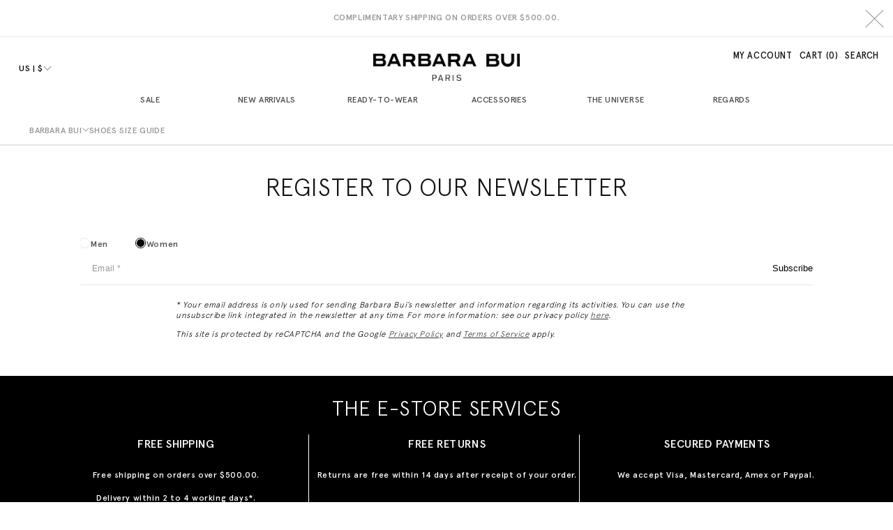

--- FILE ---
content_type: text/html; charset=utf-8
request_url: https://us-barbarabui.com/pages/shoes-size-guide
body_size: 29315
content:
<!doctype html>
    <html class="no-js" lang="en">
    <head>
        <meta charset="utf-8">
        <meta http-equiv="X-UA-Compatible" content="IE=edge">
        <meta name="viewport" content="width=device-width,initial-scale=1">
        <meta name="theme-color" content="">
        <link rel="canonical" href="https://us-barbarabui.com/pages/shoes-size-guide">
        <link rel="preconnect" href="https://cdn.shopify.com" crossorigin>
    
        
    
        <!-- Balise Merchant center --><meta name="google-site-verification" content="7ffXh0RR0Z-xhb547rT3GpyCgPB8kjtF1RZ_UHUJhAY"/>
        
<link rel="icon" type="image/png" href="//us-barbarabui.com/cdn/shop/files/Logo-B-favicon.jpg?crop=center&height=32&v=1680714889&width=32"><link rel="preconnect" href="https://fonts.shopifycdn.com" crossorigin><title>
            Shoes size guide
</title>
    
        
            <meta name="description" content="If the size is not right or you have changed your mind, you can exchange or return the item online for free within 14 days of receiving your parcel. FR UK US IT 35 2 5 35 35.5 2.5 5.5 35.5 36 3 6 36 36.5 3.5 6.5 36.5 37 4 7 37 37.5 4.5 7.5 37.5 38 5 8 38 38.5 5.5 8.5 38.5 39 6 9 39 39.5 6.5 9.5 39.5 40 7 10 40 40.5 7.5">
        
    
        

<meta property="og:site_name" content="Barbara Bui US E-store">
<meta property="og:url" content="https://us-barbarabui.com/pages/shoes-size-guide">
<meta property="og:title" content="Shoes size guide">
<meta property="og:type" content="website">
<meta property="og:description" content="If the size is not right or you have changed your mind, you can exchange or return the item online for free within 14 days of receiving your parcel. FR UK US IT 35 2 5 35 35.5 2.5 5.5 35.5 36 3 6 36 36.5 3.5 6.5 36.5 37 4 7 37 37.5 4.5 7.5 37.5 38 5 8 38 38.5 5.5 8.5 38.5 39 6 9 39 39.5 6.5 9.5 39.5 40 7 10 40 40.5 7.5"><meta property="og:image" content="http://us-barbarabui.com/cdn/shop/files/LOGO-BB-paris_noir.jpg?height=628&pad_color=fff&v=1679480607&width=1200">
  <meta property="og:image:secure_url" content="https://us-barbarabui.com/cdn/shop/files/LOGO-BB-paris_noir.jpg?height=628&pad_color=fff&v=1679480607&width=1200">
  <meta property="og:image:width" content="1200">
  <meta property="og:image:height" content="628"><meta name="twitter:card" content="summary_large_image">
<meta name="twitter:title" content="Shoes size guide">
<meta name="twitter:description" content="If the size is not right or you have changed your mind, you can exchange or return the item online for free within 14 days of receiving your parcel. FR UK US IT 35 2 5 35 35.5 2.5 5.5 35.5 36 3 6 36 36.5 3.5 6.5 36.5 37 4 7 37 37.5 4.5 7.5 37.5 38 5 8 38 38.5 5.5 8.5 38.5 39 6 9 39 39.5 6.5 9.5 39.5 40 7 10 40 40.5 7.5"><meta name="p:domain_verify" content="ac1e620607d153debf35a68978ffb0df"/>
    
        <script src="//us-barbarabui.com/cdn/shop/t/17/assets/global.min.js?v=120709924913066049381764233574" defer="defer"></script>
        <script src="//us-barbarabui.com/cdn/shop/t/17/assets/media-scroller.min.js?v=123052242781095320101744182152" defer="defer"></script>
        <script>window.performance && window.performance.mark && window.performance.mark('shopify.content_for_header.start');</script><meta id="shopify-digital-wallet" name="shopify-digital-wallet" content="/71728791861/digital_wallets/dialog">
<meta name="shopify-checkout-api-token" content="9b9a7e6ac0ce6e0fa2f4ae599586f2b3">
<meta id="in-context-paypal-metadata" data-shop-id="71728791861" data-venmo-supported="false" data-environment="production" data-locale="en_US" data-paypal-v4="true" data-currency="USD">
<script async="async" src="/checkouts/internal/preloads.js?locale=en-US"></script>
<script id="shopify-features" type="application/json">{"accessToken":"9b9a7e6ac0ce6e0fa2f4ae599586f2b3","betas":["rich-media-storefront-analytics"],"domain":"us-barbarabui.com","predictiveSearch":true,"shopId":71728791861,"locale":"en"}</script>
<script>var Shopify = Shopify || {};
Shopify.shop = "barbara-bui-us.myshopify.com";
Shopify.locale = "en";
Shopify.currency = {"active":"USD","rate":"1.0"};
Shopify.country = "US";
Shopify.theme = {"name":"Barbara Bui - Production US modification URL","id":176583180671,"schema_name":"Dawn","schema_version":"7.0.1","theme_store_id":null,"role":"main"};
Shopify.theme.handle = "null";
Shopify.theme.style = {"id":null,"handle":null};
Shopify.cdnHost = "us-barbarabui.com/cdn";
Shopify.routes = Shopify.routes || {};
Shopify.routes.root = "/";</script>
<script type="module">!function(o){(o.Shopify=o.Shopify||{}).modules=!0}(window);</script>
<script>!function(o){function n(){var o=[];function n(){o.push(Array.prototype.slice.apply(arguments))}return n.q=o,n}var t=o.Shopify=o.Shopify||{};t.loadFeatures=n(),t.autoloadFeatures=n()}(window);</script>
<script id="shop-js-analytics" type="application/json">{"pageType":"page"}</script>
<script defer="defer" async type="module" src="//us-barbarabui.com/cdn/shopifycloud/shop-js/modules/v2/client.init-shop-cart-sync_C5BV16lS.en.esm.js"></script>
<script defer="defer" async type="module" src="//us-barbarabui.com/cdn/shopifycloud/shop-js/modules/v2/chunk.common_CygWptCX.esm.js"></script>
<script type="module">
  await import("//us-barbarabui.com/cdn/shopifycloud/shop-js/modules/v2/client.init-shop-cart-sync_C5BV16lS.en.esm.js");
await import("//us-barbarabui.com/cdn/shopifycloud/shop-js/modules/v2/chunk.common_CygWptCX.esm.js");

  window.Shopify.SignInWithShop?.initShopCartSync?.({"fedCMEnabled":true,"windoidEnabled":true});

</script>
<script>(function() {
  var isLoaded = false;
  function asyncLoad() {
    if (isLoaded) return;
    isLoaded = true;
    var urls = ["https:\/\/static.klaviyo.com\/onsite\/js\/klaviyo.js?company_id=SHqKGM\u0026shop=barbara-bui-us.myshopify.com","\/\/cdn.shopify.com\/proxy\/c90c3cb85ad436dc176e52589342b884c580cbf72e6f947a702f64f7fd653678\/web.baback.co\/internal\/v2\/shopify-embed?shop=barbara-bui-us.myshopify.com\u0026sp-cache-control=cHVibGljLCBtYXgtYWdlPTkwMA"];
    for (var i = 0; i < urls.length; i++) {
      var s = document.createElement('script');
      s.type = 'text/javascript';
      s.async = true;
      s.src = urls[i];
      var x = document.getElementsByTagName('script')[0];
      x.parentNode.insertBefore(s, x);
    }
  };
  if(window.attachEvent) {
    window.attachEvent('onload', asyncLoad);
  } else {
    window.addEventListener('load', asyncLoad, false);
  }
})();</script>
<script id="__st">var __st={"a":71728791861,"offset":-18000,"reqid":"41792001-5fa1-4852-86fc-8f9f90e6f99f-1768705423","pageurl":"us-barbarabui.com\/pages\/shoes-size-guide","s":"pages-111861530933","u":"19a00f95b3c0","p":"page","rtyp":"page","rid":111861530933};</script>
<script>window.ShopifyPaypalV4VisibilityTracking = true;</script>
<script id="captcha-bootstrap">!function(){'use strict';const t='contact',e='account',n='new_comment',o=[[t,t],['blogs',n],['comments',n],[t,'customer']],c=[[e,'customer_login'],[e,'guest_login'],[e,'recover_customer_password'],[e,'create_customer']],r=t=>t.map((([t,e])=>`form[action*='/${t}']:not([data-nocaptcha='true']) input[name='form_type'][value='${e}']`)).join(','),a=t=>()=>t?[...document.querySelectorAll(t)].map((t=>t.form)):[];function s(){const t=[...o],e=r(t);return a(e)}const i='password',u='form_key',d=['recaptcha-v3-token','g-recaptcha-response','h-captcha-response',i],f=()=>{try{return window.sessionStorage}catch{return}},m='__shopify_v',_=t=>t.elements[u];function p(t,e,n=!1){try{const o=window.sessionStorage,c=JSON.parse(o.getItem(e)),{data:r}=function(t){const{data:e,action:n}=t;return t[m]||n?{data:e,action:n}:{data:t,action:n}}(c);for(const[e,n]of Object.entries(r))t.elements[e]&&(t.elements[e].value=n);n&&o.removeItem(e)}catch(o){console.error('form repopulation failed',{error:o})}}const l='form_type',E='cptcha';function T(t){t.dataset[E]=!0}const w=window,h=w.document,L='Shopify',v='ce_forms',y='captcha';let A=!1;((t,e)=>{const n=(g='f06e6c50-85a8-45c8-87d0-21a2b65856fe',I='https://cdn.shopify.com/shopifycloud/storefront-forms-hcaptcha/ce_storefront_forms_captcha_hcaptcha.v1.5.2.iife.js',D={infoText:'Protected by hCaptcha',privacyText:'Privacy',termsText:'Terms'},(t,e,n)=>{const o=w[L][v],c=o.bindForm;if(c)return c(t,g,e,D).then(n);var r;o.q.push([[t,g,e,D],n]),r=I,A||(h.body.append(Object.assign(h.createElement('script'),{id:'captcha-provider',async:!0,src:r})),A=!0)});var g,I,D;w[L]=w[L]||{},w[L][v]=w[L][v]||{},w[L][v].q=[],w[L][y]=w[L][y]||{},w[L][y].protect=function(t,e){n(t,void 0,e),T(t)},Object.freeze(w[L][y]),function(t,e,n,w,h,L){const[v,y,A,g]=function(t,e,n){const i=e?o:[],u=t?c:[],d=[...i,...u],f=r(d),m=r(i),_=r(d.filter((([t,e])=>n.includes(e))));return[a(f),a(m),a(_),s()]}(w,h,L),I=t=>{const e=t.target;return e instanceof HTMLFormElement?e:e&&e.form},D=t=>v().includes(t);t.addEventListener('submit',(t=>{const e=I(t);if(!e)return;const n=D(e)&&!e.dataset.hcaptchaBound&&!e.dataset.recaptchaBound,o=_(e),c=g().includes(e)&&(!o||!o.value);(n||c)&&t.preventDefault(),c&&!n&&(function(t){try{if(!f())return;!function(t){const e=f();if(!e)return;const n=_(t);if(!n)return;const o=n.value;o&&e.removeItem(o)}(t);const e=Array.from(Array(32),(()=>Math.random().toString(36)[2])).join('');!function(t,e){_(t)||t.append(Object.assign(document.createElement('input'),{type:'hidden',name:u})),t.elements[u].value=e}(t,e),function(t,e){const n=f();if(!n)return;const o=[...t.querySelectorAll(`input[type='${i}']`)].map((({name:t})=>t)),c=[...d,...o],r={};for(const[a,s]of new FormData(t).entries())c.includes(a)||(r[a]=s);n.setItem(e,JSON.stringify({[m]:1,action:t.action,data:r}))}(t,e)}catch(e){console.error('failed to persist form',e)}}(e),e.submit())}));const S=(t,e)=>{t&&!t.dataset[E]&&(n(t,e.some((e=>e===t))),T(t))};for(const o of['focusin','change'])t.addEventListener(o,(t=>{const e=I(t);D(e)&&S(e,y())}));const B=e.get('form_key'),M=e.get(l),P=B&&M;t.addEventListener('DOMContentLoaded',(()=>{const t=y();if(P)for(const e of t)e.elements[l].value===M&&p(e,B);[...new Set([...A(),...v().filter((t=>'true'===t.dataset.shopifyCaptcha))])].forEach((e=>S(e,t)))}))}(h,new URLSearchParams(w.location.search),n,t,e,['guest_login'])})(!0,!0)}();</script>
<script integrity="sha256-4kQ18oKyAcykRKYeNunJcIwy7WH5gtpwJnB7kiuLZ1E=" data-source-attribution="shopify.loadfeatures" defer="defer" src="//us-barbarabui.com/cdn/shopifycloud/storefront/assets/storefront/load_feature-a0a9edcb.js" crossorigin="anonymous"></script>
<script data-source-attribution="shopify.dynamic_checkout.dynamic.init">var Shopify=Shopify||{};Shopify.PaymentButton=Shopify.PaymentButton||{isStorefrontPortableWallets:!0,init:function(){window.Shopify.PaymentButton.init=function(){};var t=document.createElement("script");t.src="https://us-barbarabui.com/cdn/shopifycloud/portable-wallets/latest/portable-wallets.en.js",t.type="module",document.head.appendChild(t)}};
</script>
<script data-source-attribution="shopify.dynamic_checkout.buyer_consent">
  function portableWalletsHideBuyerConsent(e){var t=document.getElementById("shopify-buyer-consent"),n=document.getElementById("shopify-subscription-policy-button");t&&n&&(t.classList.add("hidden"),t.setAttribute("aria-hidden","true"),n.removeEventListener("click",e))}function portableWalletsShowBuyerConsent(e){var t=document.getElementById("shopify-buyer-consent"),n=document.getElementById("shopify-subscription-policy-button");t&&n&&(t.classList.remove("hidden"),t.removeAttribute("aria-hidden"),n.addEventListener("click",e))}window.Shopify?.PaymentButton&&(window.Shopify.PaymentButton.hideBuyerConsent=portableWalletsHideBuyerConsent,window.Shopify.PaymentButton.showBuyerConsent=portableWalletsShowBuyerConsent);
</script>
<script data-source-attribution="shopify.dynamic_checkout.cart.bootstrap">document.addEventListener("DOMContentLoaded",(function(){function t(){return document.querySelector("shopify-accelerated-checkout-cart, shopify-accelerated-checkout")}if(t())Shopify.PaymentButton.init();else{new MutationObserver((function(e,n){t()&&(Shopify.PaymentButton.init(),n.disconnect())})).observe(document.body,{childList:!0,subtree:!0})}}));
</script>
<link id="shopify-accelerated-checkout-styles" rel="stylesheet" media="screen" href="https://us-barbarabui.com/cdn/shopifycloud/portable-wallets/latest/accelerated-checkout-backwards-compat.css" crossorigin="anonymous">
<style id="shopify-accelerated-checkout-cart">
        #shopify-buyer-consent {
  margin-top: 1em;
  display: inline-block;
  width: 100%;
}

#shopify-buyer-consent.hidden {
  display: none;
}

#shopify-subscription-policy-button {
  background: none;
  border: none;
  padding: 0;
  text-decoration: underline;
  font-size: inherit;
  cursor: pointer;
}

#shopify-subscription-policy-button::before {
  box-shadow: none;
}

      </style>
<script id="sections-script" data-sections="header" defer="defer" src="//us-barbarabui.com/cdn/shop/t/17/compiled_assets/scripts.js?10927"></script>
<script>window.performance && window.performance.mark && window.performance.mark('shopify.content_for_header.end');</script>

    
        <style data-shopify>
            @font-face {
  font-family: Assistant;
  font-weight: 400;
  font-style: normal;
  font-display: swap;
  src: url("//us-barbarabui.com/cdn/fonts/assistant/assistant_n4.9120912a469cad1cc292572851508ca49d12e768.woff2") format("woff2"),
       url("//us-barbarabui.com/cdn/fonts/assistant/assistant_n4.6e9875ce64e0fefcd3f4446b7ec9036b3ddd2985.woff") format("woff");
}

            @font-face {
  font-family: Assistant;
  font-weight: 700;
  font-style: normal;
  font-display: swap;
  src: url("//us-barbarabui.com/cdn/fonts/assistant/assistant_n7.bf44452348ec8b8efa3aa3068825305886b1c83c.woff2") format("woff2"),
       url("//us-barbarabui.com/cdn/fonts/assistant/assistant_n7.0c887fee83f6b3bda822f1150b912c72da0f7b64.woff") format("woff");
}

            
            
            @font-face {
  font-family: Assistant;
  font-weight: 400;
  font-style: normal;
  font-display: swap;
  src: url("//us-barbarabui.com/cdn/fonts/assistant/assistant_n4.9120912a469cad1cc292572851508ca49d12e768.woff2") format("woff2"),
       url("//us-barbarabui.com/cdn/fonts/assistant/assistant_n4.6e9875ce64e0fefcd3f4446b7ec9036b3ddd2985.woff") format("woff");
}

    
            /* Regular version is not loader with this method, but fix will break all UI adjustements. So @todo @fixme load regular font and fix all UI font-weight to match the current design */
            @font-face {
            font-family: "apercu";
            font-style: normal;
            font-weight: 100;
            src: url("//us-barbarabui.com/cdn/shop/t/17/assets/ApercuPro-Light.woff2?v=24284776537412897131732717584") format("woff2"); }
    
            @font-face {
            font-family: "apercu";
            font-style: normal;
            font-weight: 500;
            src: url("//us-barbarabui.com/cdn/shop/t/17/assets/ApercuPro-Medium.woff2?v=176615431752306123881732717584") format("woff2"); }
    
            @font-face {
            font-family: "apercu";
            font-style: normal;
            font-weight: bold;
            src: url("//us-barbarabui.com/cdn/shop/t/17/assets/ApercuPro-Bold.woff2?v=52720107886337701351732717584") format("woff2"); }
    
            
    
            :root {
            --font-body-family: 'apercu', sans-serif;
            --font-body-style: 'normal';
            --font-body-weight: 400;
            --font-body-weight-bold: 500;
    
            --font-heading-family: 'apercu', sans-serif;
            --font-heading-style: 'normal';
            --font-heading-weight: 500;
    
            --font-body-scale: 1.05;
            --font-heading-scale: 0.9523809523809523;
    
            --color-base-text: 18, 18, 18;
            --color-shadow: 18, 18, 18;
            --color-base-background-1: 255, 255, 255;
            --color-base-background-2: 243, 243, 243;
            --color-base-solid-button-labels: 255, 255, 255;
            --color-base-outline-button-labels: 18, 18, 18;
            --color-base-accent-1: 18, 18, 18;
            --color-base-accent-2: 51, 79, 180;
            --payment-terms-background-color: #ffffff;
    
            --gradient-base-background-1: #ffffff;
            --gradient-base-background-2: #f3f3f3;
            --gradient-base-accent-1: #121212;
            --gradient-base-accent-2: #334fb4;
    
            --media-padding: px;
            --media-border-opacity: 0.05;
            --media-border-width: 1px;
            --media-radius: 0px;
            --media-shadow-opacity: 0.0;
            --media-shadow-horizontal-offset: 0px;
            --media-shadow-vertical-offset: 4px;
            --media-shadow-blur-radius: 5px;
            --media-shadow-visible: 0;
    
            --page-width: 120rem;
            --page-width-margin: 0rem;
    
            --product-card-image-padding: 0.0rem;
            --product-card-corner-radius: 0.0rem;
            --product-card-text-alignment: left;
            --product-card-border-width: 0.0rem;
            --product-card-border-opacity: 0.1;
            --product-card-shadow-opacity: 0.0;
            --product-card-shadow-visible: 0;
            --product-card-shadow-horizontal-offset: 0.0rem;
            --product-card-shadow-vertical-offset: 0.4rem;
            --product-card-shadow-blur-radius: 0.5rem;
    
            --collection-card-image-padding: 0.0rem;
            --collection-card-corner-radius: 0.0rem;
            --collection-card-text-alignment: left;
            --collection-card-border-width: 0.0rem;
            --collection-card-border-opacity: 0.1;
            --collection-card-shadow-opacity: 0.0;
            --collection-card-shadow-visible: 0;
            --collection-card-shadow-horizontal-offset: 0.0rem;
            --collection-card-shadow-vertical-offset: 0.4rem;
            --collection-card-shadow-blur-radius: 0.5rem;
    
            --blog-card-image-padding: 0.0rem;
            --blog-card-corner-radius: 0.0rem;
            --blog-card-text-alignment: left;
            --blog-card-border-width: 0.0rem;
            --blog-card-border-opacity: 0.1;
            --blog-card-shadow-opacity: 0.0;
            --blog-card-shadow-visible: 0;
            --blog-card-shadow-horizontal-offset: 0.0rem;
            --blog-card-shadow-vertical-offset: 0.4rem;
            --blog-card-shadow-blur-radius: 0.5rem;
    
            --badge-corner-radius: 4.0rem;
    
            --popup-border-width: 1px;
            --popup-border-opacity: 0.1;
            --popup-corner-radius: 0px;
            --popup-shadow-opacity: 0.0;
            --popup-shadow-horizontal-offset: 0px;
            --popup-shadow-vertical-offset: 4px;
            --popup-shadow-blur-radius: 5px;
    
            --drawer-border-width: 1px;
            --drawer-border-opacity: 0.1;
            --drawer-shadow-opacity: 0.0;
            --drawer-shadow-horizontal-offset: 0px;
            --drawer-shadow-vertical-offset: 4px;
            --drawer-shadow-blur-radius: 5px;
    
            --spacing-sections-desktop: 0px;
            --spacing-sections-mobile: 0px;
    
            --grid-desktop-vertical-spacing: 8px;
            --grid-desktop-horizontal-spacing: 8px;
            --grid-mobile-vertical-spacing: 4px;
            --grid-mobile-horizontal-spacing: 4px;
    
            --text-boxes-border-opacity: 0.1;
            --text-boxes-border-width: 0px;
            --text-boxes-radius: 0px;
            --text-boxes-shadow-opacity: 0.0;
            --text-boxes-shadow-visible: 0;
            --text-boxes-shadow-horizontal-offset: 0px;
            --text-boxes-shadow-vertical-offset: 4px;
            --text-boxes-shadow-blur-radius: 5px;
    
            --buttons-radius: 0px;
            --buttons-radius-outset: 0px;
            --buttons-border-width: 1px;
            --buttons-border-opacity: 1.0;
            --buttons-shadow-opacity: 0.0;
            --buttons-shadow-visible: 0;
            --buttons-shadow-horizontal-offset: 0px;
            --buttons-shadow-vertical-offset: 4px;
            --buttons-shadow-blur-radius: 5px;
            --buttons-border-offset: 0px;
    
            --inputs-radius: 0px;
            --inputs-border-width: 1px;
            --inputs-border-opacity: 0.55;
            --inputs-shadow-opacity: 0.0;
            --inputs-shadow-horizontal-offset: 0px;
            --inputs-margin-offset: 0px;
            --inputs-shadow-vertical-offset: 4px;
            --inputs-shadow-blur-radius: 5px;
            --inputs-radius-outset: 0px;
    
            --variant-pills-radius: 40px;
            --variant-pills-border-width: 1px;
            --variant-pills-border-opacity: 0.55;
            --variant-pills-shadow-opacity: 0.0;
            --variant-pills-shadow-horizontal-offset: 0px;
            --variant-pills-shadow-vertical-offset: 4px;
            --variant-pills-shadow-blur-radius: 5px;
    
            --cursor-pointer: url("//us-barbarabui.com/cdn/shop/t/17/assets/cursor-pointer.png?v=148529081239306708131732717584");
            --cursor-zoom-product: url("//us-barbarabui.com/cdn/shop/t/17/assets/plus-zoom.png?v=29687197248669993801732717584");
            --cursor-slider-prev: url("//us-barbarabui.com/cdn/shop/t/17/assets/arrow-prev.svg?v=13380815326119338371732717584");
            --cursor-slider-next: url("//us-barbarabui.com/cdn/shop/t/17/assets/arrow-next.svg?v=26464424685883822331732717584");
            }
    
            *,
            *::before,
            *::after {
            box-sizing: inherit;
            }
    
            html {
            box-sizing: border-box;
            font-size: calc(var(--font-body-scale) * 62.5%);
            height: 100%;
            }
    
            body {
            display: grid;
            grid-template-rows: auto auto 1fr auto;
            grid-template-columns: 100%;
            min-height: 100%;
            margin: 0;
            font-size: 1.5rem;
            letter-spacing: 0.06rem;
            line-height: calc(1 + 0.8 / var(--font-body-scale));
            font-family: var(--font-body-family);
            font-style: var(--font-body-style);
            font-weight: var(--font-body-weight);
            }
    
            @media screen and (min-width: 750px) {
            body {
            font-size: 1.6rem;
            }
            }
        </style>
    
        <link href="//us-barbarabui.com/cdn/shop/t/17/assets/base.min.css?v=11962924422572612041748334628" rel="stylesheet" type="text/css" media="all" />
        <link href="//us-barbarabui.com/cdn/shop/t/17/assets/custom.min.css?v=2244708174948395251767086110" rel="stylesheet" type="text/css" media="all" />
        <link href="//us-barbarabui.com/cdn/shop/t/17/assets/component-loading-overlay.min.css?v=17148733507863529961732717584" rel="stylesheet" type="text/css" media="all" />
        <link href="//us-barbarabui.com/cdn/shop/t/17/assets/component-card.min.css?v=6170198178773880151768407239" rel="stylesheet" type="text/css" media="all" />
        <link href="//us-barbarabui.com/cdn/shop/t/17/assets/component-price.min.css?v=75186412407596096821732717584" rel="stylesheet" type="text/css" media="all" />
<link rel="preload" as="font" href="//us-barbarabui.com/cdn/fonts/assistant/assistant_n4.9120912a469cad1cc292572851508ca49d12e768.woff2" type="font/woff2" crossorigin><link rel="preload" as="font" href="//us-barbarabui.com/cdn/fonts/assistant/assistant_n4.9120912a469cad1cc292572851508ca49d12e768.woff2" type="font/woff2" crossorigin><link rel="stylesheet" href="//us-barbarabui.com/cdn/shop/t/17/assets/component-predictive-search.min.css?v=70983974402283050301732717584" media="print"
                  onload="this.media='all'">
    
        <script>document.documentElement.className = document.documentElement.className.replace('no-js', 'js');
            if (Shopify.designMode) {
                document.documentElement.classList.add('shopify-design-mode');
            }
        </script>
      
      <!--/pages/shoes-size-guide--> 
      
      
    <link rel="alternate" hreflang="x-default" href="https://barbarabui.com/pages/">
    <link rel="alternate" hreflang="en" href="https://barbarabui.com/en-eu/pages/">
    <link rel="alternate" hreflang="en-GB" href="https://barbarabui.com/en-uk/pages/">
    <link rel="alternate" hreflang="en-CH" href="https://barbarabui.com/en-ch/pages/">
    <link rel="alternate" hreflang="en-AT" href="https://barbarabui.com/en-eu/pages/">
    <link rel="alternate" hreflang="en-BE" href="https://barbarabui.com/en-eu/pages/">
    <link rel="alternate" hreflang="en-BG" href="https://barbarabui.com/en-eu/pages/">
    <link rel="alternate" hreflang="en-CY" href="https://barbarabui.com/en-eu/pages/">
    <link rel="alternate" hreflang="en-CZ" href="https://barbarabui.com/en-eu/pages/">
    <link rel="alternate" hreflang="en-DE" href="https://barbarabui.com/en-eu/pages/">
    <link rel="alternate" hreflang="en-DK" href="https://barbarabui.com/en-eu/pages/">
    <link rel="alternate" hreflang="en-EE" href="https://barbarabui.com/en-eu/pages/">
    <link rel="alternate" hreflang="en-ES" href="https://barbarabui.com/en-eu/pages/">
    <link rel="alternate" hreflang="en-FI" href="https://barbarabui.com/en-eu/pages/">
    <link rel="alternate" hreflang="en-GR" href="https://barbarabui.com/en-eu/pages/">
    <link rel="alternate" hreflang="en-HR" href="https://barbarabui.com/en-eu/pages/">
    <link rel="alternate" hreflang="en-HU" href="https://barbarabui.com/en-eu/pages/">
    <link rel="alternate" hreflang="en-IE" href="https://barbarabui.com/en-eu/pages/">
    <link rel="alternate" hreflang="en-IT" href="https://barbarabui.com/en-eu/pages/">
    <link rel="alternate" hreflang="en-LT" href="https://barbarabui.com/en-eu/pages/">
    <link rel="alternate" hreflang="en-LU" href="https://barbarabui.com/en-eu/pages/">
    <link rel="alternate" hreflang="en-LV" href="https://barbarabui.com/en-eu/pages/">
    <link rel="alternate" hreflang="en-MT" href="https://barbarabui.com/en-eu/pages/">
    <link rel="alternate" hreflang="en-NL" href="https://barbarabui.com/en-eu/pages/">
    <link rel="alternate" hreflang="en-PL" href="https://barbarabui.com/en-eu/pages/">
    <link rel="alternate" hreflang="en-PT" href="https://barbarabui.com/en-eu/pages/">
    <link rel="alternate" hreflang="en-RO" href="https://barbarabui.com/en-eu/pages/">
    <link rel="alternate" hreflang="en-SE" href="https://barbarabui.com/en-eu/pages/">
    <link rel="alternate" hreflang="en-SI" href="https://barbarabui.com/en-eu/pages/">
    <link rel="alternate" hreflang="en-SK" href="https://barbarabui.com/en-eu/pages/">
    <link rel="alternate" hreflang="fr-FR" href="https://barbarabui.com/pages/">
    <link rel="alternate" hreflang="en-US" href="https://us.barbarabui.com/pages/shoes-size-guide">
    <link rel="alternate" hreflang="fr" href="https://barbarabui.com/pages/">
      
       
    <!-- BEGIN app block: shopify://apps/klaviyo-email-marketing-sms/blocks/klaviyo-onsite-embed/2632fe16-c075-4321-a88b-50b567f42507 -->












  <script async src="https://static.klaviyo.com/onsite/js/SHqKGM/klaviyo.js?company_id=SHqKGM"></script>
  <script>!function(){if(!window.klaviyo){window._klOnsite=window._klOnsite||[];try{window.klaviyo=new Proxy({},{get:function(n,i){return"push"===i?function(){var n;(n=window._klOnsite).push.apply(n,arguments)}:function(){for(var n=arguments.length,o=new Array(n),w=0;w<n;w++)o[w]=arguments[w];var t="function"==typeof o[o.length-1]?o.pop():void 0,e=new Promise((function(n){window._klOnsite.push([i].concat(o,[function(i){t&&t(i),n(i)}]))}));return e}}})}catch(n){window.klaviyo=window.klaviyo||[],window.klaviyo.push=function(){var n;(n=window._klOnsite).push.apply(n,arguments)}}}}();</script>

  




  <script>
    window.klaviyoReviewsProductDesignMode = false
  </script>







<!-- END app block --><!-- BEGIN app block: shopify://apps/elevar-conversion-tracking/blocks/dataLayerEmbed/bc30ab68-b15c-4311-811f-8ef485877ad6 -->



<script type="module" dynamic>
  const configUrl = "/a/elevar/static/configs/d2d7c4acb57c8f96047bf40f18d2751f55abf934/config.js";
  const config = (await import(configUrl)).default;
  const scriptUrl = config.script_src_app_theme_embed;

  if (scriptUrl) {
    const { handler } = await import(scriptUrl);

    await handler(
      config,
      {
        cartData: {
  marketId: "46645772597",
  attributes:{},
  cartTotal: "0.0",
  currencyCode:"USD",
  items: []
}
,
        user: {cartTotal: "0.0",
    currencyCode:"USD",customer: {},
}
,
        isOnCartPage:false,
        collectionView:null,
        searchResultsView:null,
        productView:null,
        checkoutComplete: null
      }
    );
  }
</script>


<!-- END app block --><link href="https://monorail-edge.shopifysvc.com" rel="dns-prefetch">
<script>(function(){if ("sendBeacon" in navigator && "performance" in window) {try {var session_token_from_headers = performance.getEntriesByType('navigation')[0].serverTiming.find(x => x.name == '_s').description;} catch {var session_token_from_headers = undefined;}var session_cookie_matches = document.cookie.match(/_shopify_s=([^;]*)/);var session_token_from_cookie = session_cookie_matches && session_cookie_matches.length === 2 ? session_cookie_matches[1] : "";var session_token = session_token_from_headers || session_token_from_cookie || "";function handle_abandonment_event(e) {var entries = performance.getEntries().filter(function(entry) {return /monorail-edge.shopifysvc.com/.test(entry.name);});if (!window.abandonment_tracked && entries.length === 0) {window.abandonment_tracked = true;var currentMs = Date.now();var navigation_start = performance.timing.navigationStart;var payload = {shop_id: 71728791861,url: window.location.href,navigation_start,duration: currentMs - navigation_start,session_token,page_type: "page"};window.navigator.sendBeacon("https://monorail-edge.shopifysvc.com/v1/produce", JSON.stringify({schema_id: "online_store_buyer_site_abandonment/1.1",payload: payload,metadata: {event_created_at_ms: currentMs,event_sent_at_ms: currentMs}}));}}window.addEventListener('pagehide', handle_abandonment_event);}}());</script>
<script id="web-pixels-manager-setup">(function e(e,d,r,n,o){if(void 0===o&&(o={}),!Boolean(null===(a=null===(i=window.Shopify)||void 0===i?void 0:i.analytics)||void 0===a?void 0:a.replayQueue)){var i,a;window.Shopify=window.Shopify||{};var t=window.Shopify;t.analytics=t.analytics||{};var s=t.analytics;s.replayQueue=[],s.publish=function(e,d,r){return s.replayQueue.push([e,d,r]),!0};try{self.performance.mark("wpm:start")}catch(e){}var l=function(){var e={modern:/Edge?\/(1{2}[4-9]|1[2-9]\d|[2-9]\d{2}|\d{4,})\.\d+(\.\d+|)|Firefox\/(1{2}[4-9]|1[2-9]\d|[2-9]\d{2}|\d{4,})\.\d+(\.\d+|)|Chrom(ium|e)\/(9{2}|\d{3,})\.\d+(\.\d+|)|(Maci|X1{2}).+ Version\/(15\.\d+|(1[6-9]|[2-9]\d|\d{3,})\.\d+)([,.]\d+|)( \(\w+\)|)( Mobile\/\w+|) Safari\/|Chrome.+OPR\/(9{2}|\d{3,})\.\d+\.\d+|(CPU[ +]OS|iPhone[ +]OS|CPU[ +]iPhone|CPU IPhone OS|CPU iPad OS)[ +]+(15[._]\d+|(1[6-9]|[2-9]\d|\d{3,})[._]\d+)([._]\d+|)|Android:?[ /-](13[3-9]|1[4-9]\d|[2-9]\d{2}|\d{4,})(\.\d+|)(\.\d+|)|Android.+Firefox\/(13[5-9]|1[4-9]\d|[2-9]\d{2}|\d{4,})\.\d+(\.\d+|)|Android.+Chrom(ium|e)\/(13[3-9]|1[4-9]\d|[2-9]\d{2}|\d{4,})\.\d+(\.\d+|)|SamsungBrowser\/([2-9]\d|\d{3,})\.\d+/,legacy:/Edge?\/(1[6-9]|[2-9]\d|\d{3,})\.\d+(\.\d+|)|Firefox\/(5[4-9]|[6-9]\d|\d{3,})\.\d+(\.\d+|)|Chrom(ium|e)\/(5[1-9]|[6-9]\d|\d{3,})\.\d+(\.\d+|)([\d.]+$|.*Safari\/(?![\d.]+ Edge\/[\d.]+$))|(Maci|X1{2}).+ Version\/(10\.\d+|(1[1-9]|[2-9]\d|\d{3,})\.\d+)([,.]\d+|)( \(\w+\)|)( Mobile\/\w+|) Safari\/|Chrome.+OPR\/(3[89]|[4-9]\d|\d{3,})\.\d+\.\d+|(CPU[ +]OS|iPhone[ +]OS|CPU[ +]iPhone|CPU IPhone OS|CPU iPad OS)[ +]+(10[._]\d+|(1[1-9]|[2-9]\d|\d{3,})[._]\d+)([._]\d+|)|Android:?[ /-](13[3-9]|1[4-9]\d|[2-9]\d{2}|\d{4,})(\.\d+|)(\.\d+|)|Mobile Safari.+OPR\/([89]\d|\d{3,})\.\d+\.\d+|Android.+Firefox\/(13[5-9]|1[4-9]\d|[2-9]\d{2}|\d{4,})\.\d+(\.\d+|)|Android.+Chrom(ium|e)\/(13[3-9]|1[4-9]\d|[2-9]\d{2}|\d{4,})\.\d+(\.\d+|)|Android.+(UC? ?Browser|UCWEB|U3)[ /]?(15\.([5-9]|\d{2,})|(1[6-9]|[2-9]\d|\d{3,})\.\d+)\.\d+|SamsungBrowser\/(5\.\d+|([6-9]|\d{2,})\.\d+)|Android.+MQ{2}Browser\/(14(\.(9|\d{2,})|)|(1[5-9]|[2-9]\d|\d{3,})(\.\d+|))(\.\d+|)|K[Aa][Ii]OS\/(3\.\d+|([4-9]|\d{2,})\.\d+)(\.\d+|)/},d=e.modern,r=e.legacy,n=navigator.userAgent;return n.match(d)?"modern":n.match(r)?"legacy":"unknown"}(),u="modern"===l?"modern":"legacy",c=(null!=n?n:{modern:"",legacy:""})[u],f=function(e){return[e.baseUrl,"/wpm","/b",e.hashVersion,"modern"===e.buildTarget?"m":"l",".js"].join("")}({baseUrl:d,hashVersion:r,buildTarget:u}),m=function(e){var d=e.version,r=e.bundleTarget,n=e.surface,o=e.pageUrl,i=e.monorailEndpoint;return{emit:function(e){var a=e.status,t=e.errorMsg,s=(new Date).getTime(),l=JSON.stringify({metadata:{event_sent_at_ms:s},events:[{schema_id:"web_pixels_manager_load/3.1",payload:{version:d,bundle_target:r,page_url:o,status:a,surface:n,error_msg:t},metadata:{event_created_at_ms:s}}]});if(!i)return console&&console.warn&&console.warn("[Web Pixels Manager] No Monorail endpoint provided, skipping logging."),!1;try{return self.navigator.sendBeacon.bind(self.navigator)(i,l)}catch(e){}var u=new XMLHttpRequest;try{return u.open("POST",i,!0),u.setRequestHeader("Content-Type","text/plain"),u.send(l),!0}catch(e){return console&&console.warn&&console.warn("[Web Pixels Manager] Got an unhandled error while logging to Monorail."),!1}}}}({version:r,bundleTarget:l,surface:e.surface,pageUrl:self.location.href,monorailEndpoint:e.monorailEndpoint});try{o.browserTarget=l,function(e){var d=e.src,r=e.async,n=void 0===r||r,o=e.onload,i=e.onerror,a=e.sri,t=e.scriptDataAttributes,s=void 0===t?{}:t,l=document.createElement("script"),u=document.querySelector("head"),c=document.querySelector("body");if(l.async=n,l.src=d,a&&(l.integrity=a,l.crossOrigin="anonymous"),s)for(var f in s)if(Object.prototype.hasOwnProperty.call(s,f))try{l.dataset[f]=s[f]}catch(e){}if(o&&l.addEventListener("load",o),i&&l.addEventListener("error",i),u)u.appendChild(l);else{if(!c)throw new Error("Did not find a head or body element to append the script");c.appendChild(l)}}({src:f,async:!0,onload:function(){if(!function(){var e,d;return Boolean(null===(d=null===(e=window.Shopify)||void 0===e?void 0:e.analytics)||void 0===d?void 0:d.initialized)}()){var d=window.webPixelsManager.init(e)||void 0;if(d){var r=window.Shopify.analytics;r.replayQueue.forEach((function(e){var r=e[0],n=e[1],o=e[2];d.publishCustomEvent(r,n,o)})),r.replayQueue=[],r.publish=d.publishCustomEvent,r.visitor=d.visitor,r.initialized=!0}}},onerror:function(){return m.emit({status:"failed",errorMsg:"".concat(f," has failed to load")})},sri:function(e){var d=/^sha384-[A-Za-z0-9+/=]+$/;return"string"==typeof e&&d.test(e)}(c)?c:"",scriptDataAttributes:o}),m.emit({status:"loading"})}catch(e){m.emit({status:"failed",errorMsg:(null==e?void 0:e.message)||"Unknown error"})}}})({shopId: 71728791861,storefrontBaseUrl: "https://us-barbarabui.com",extensionsBaseUrl: "https://extensions.shopifycdn.com/cdn/shopifycloud/web-pixels-manager",monorailEndpoint: "https://monorail-edge.shopifysvc.com/unstable/produce_batch",surface: "storefront-renderer",enabledBetaFlags: ["2dca8a86"],webPixelsConfigList: [{"id":"3000664447","configuration":"{\"accountID\":\"SHqKGM\",\"webPixelConfig\":\"eyJlbmFibGVBZGRlZFRvQ2FydEV2ZW50cyI6IHRydWV9\"}","eventPayloadVersion":"v1","runtimeContext":"STRICT","scriptVersion":"524f6c1ee37bacdca7657a665bdca589","type":"APP","apiClientId":123074,"privacyPurposes":["ANALYTICS","MARKETING"],"dataSharingAdjustments":{"protectedCustomerApprovalScopes":["read_customer_address","read_customer_email","read_customer_name","read_customer_personal_data","read_customer_phone"]}},{"id":"8290613","configuration":"{\"config_url\": \"\/a\/elevar\/static\/configs\/d2d7c4acb57c8f96047bf40f18d2751f55abf934\/config.js\"}","eventPayloadVersion":"v1","runtimeContext":"STRICT","scriptVersion":"ab86028887ec2044af7d02b854e52653","type":"APP","apiClientId":2509311,"privacyPurposes":[],"dataSharingAdjustments":{"protectedCustomerApprovalScopes":["read_customer_address","read_customer_email","read_customer_name","read_customer_personal_data","read_customer_phone"]}},{"id":"82280777","eventPayloadVersion":"1","runtimeContext":"LAX","scriptVersion":"2","type":"CUSTOM","privacyPurposes":["SALE_OF_DATA"],"name":"Elevar - checkout tracking"},{"id":"shopify-app-pixel","configuration":"{}","eventPayloadVersion":"v1","runtimeContext":"STRICT","scriptVersion":"0450","apiClientId":"shopify-pixel","type":"APP","privacyPurposes":["ANALYTICS","MARKETING"]},{"id":"shopify-custom-pixel","eventPayloadVersion":"v1","runtimeContext":"LAX","scriptVersion":"0450","apiClientId":"shopify-pixel","type":"CUSTOM","privacyPurposes":["ANALYTICS","MARKETING"]}],isMerchantRequest: false,initData: {"shop":{"name":"Barbara Bui US E-store","paymentSettings":{"currencyCode":"USD"},"myshopifyDomain":"barbara-bui-us.myshopify.com","countryCode":"FR","storefrontUrl":"https:\/\/us-barbarabui.com"},"customer":null,"cart":null,"checkout":null,"productVariants":[],"purchasingCompany":null},},"https://us-barbarabui.com/cdn","fcfee988w5aeb613cpc8e4bc33m6693e112",{"modern":"","legacy":""},{"shopId":"71728791861","storefrontBaseUrl":"https:\/\/us-barbarabui.com","extensionBaseUrl":"https:\/\/extensions.shopifycdn.com\/cdn\/shopifycloud\/web-pixels-manager","surface":"storefront-renderer","enabledBetaFlags":"[\"2dca8a86\"]","isMerchantRequest":"false","hashVersion":"fcfee988w5aeb613cpc8e4bc33m6693e112","publish":"custom","events":"[[\"page_viewed\",{}]]"});</script><script>
  window.ShopifyAnalytics = window.ShopifyAnalytics || {};
  window.ShopifyAnalytics.meta = window.ShopifyAnalytics.meta || {};
  window.ShopifyAnalytics.meta.currency = 'USD';
  var meta = {"page":{"pageType":"page","resourceType":"page","resourceId":111861530933,"requestId":"41792001-5fa1-4852-86fc-8f9f90e6f99f-1768705423"}};
  for (var attr in meta) {
    window.ShopifyAnalytics.meta[attr] = meta[attr];
  }
</script>
<script class="analytics">
  (function () {
    var customDocumentWrite = function(content) {
      var jquery = null;

      if (window.jQuery) {
        jquery = window.jQuery;
      } else if (window.Checkout && window.Checkout.$) {
        jquery = window.Checkout.$;
      }

      if (jquery) {
        jquery('body').append(content);
      }
    };

    var hasLoggedConversion = function(token) {
      if (token) {
        return document.cookie.indexOf('loggedConversion=' + token) !== -1;
      }
      return false;
    }

    var setCookieIfConversion = function(token) {
      if (token) {
        var twoMonthsFromNow = new Date(Date.now());
        twoMonthsFromNow.setMonth(twoMonthsFromNow.getMonth() + 2);

        document.cookie = 'loggedConversion=' + token + '; expires=' + twoMonthsFromNow;
      }
    }

    var trekkie = window.ShopifyAnalytics.lib = window.trekkie = window.trekkie || [];
    if (trekkie.integrations) {
      return;
    }
    trekkie.methods = [
      'identify',
      'page',
      'ready',
      'track',
      'trackForm',
      'trackLink'
    ];
    trekkie.factory = function(method) {
      return function() {
        var args = Array.prototype.slice.call(arguments);
        args.unshift(method);
        trekkie.push(args);
        return trekkie;
      };
    };
    for (var i = 0; i < trekkie.methods.length; i++) {
      var key = trekkie.methods[i];
      trekkie[key] = trekkie.factory(key);
    }
    trekkie.load = function(config) {
      trekkie.config = config || {};
      trekkie.config.initialDocumentCookie = document.cookie;
      var first = document.getElementsByTagName('script')[0];
      var script = document.createElement('script');
      script.type = 'text/javascript';
      script.onerror = function(e) {
        var scriptFallback = document.createElement('script');
        scriptFallback.type = 'text/javascript';
        scriptFallback.onerror = function(error) {
                var Monorail = {
      produce: function produce(monorailDomain, schemaId, payload) {
        var currentMs = new Date().getTime();
        var event = {
          schema_id: schemaId,
          payload: payload,
          metadata: {
            event_created_at_ms: currentMs,
            event_sent_at_ms: currentMs
          }
        };
        return Monorail.sendRequest("https://" + monorailDomain + "/v1/produce", JSON.stringify(event));
      },
      sendRequest: function sendRequest(endpointUrl, payload) {
        // Try the sendBeacon API
        if (window && window.navigator && typeof window.navigator.sendBeacon === 'function' && typeof window.Blob === 'function' && !Monorail.isIos12()) {
          var blobData = new window.Blob([payload], {
            type: 'text/plain'
          });

          if (window.navigator.sendBeacon(endpointUrl, blobData)) {
            return true;
          } // sendBeacon was not successful

        } // XHR beacon

        var xhr = new XMLHttpRequest();

        try {
          xhr.open('POST', endpointUrl);
          xhr.setRequestHeader('Content-Type', 'text/plain');
          xhr.send(payload);
        } catch (e) {
          console.log(e);
        }

        return false;
      },
      isIos12: function isIos12() {
        return window.navigator.userAgent.lastIndexOf('iPhone; CPU iPhone OS 12_') !== -1 || window.navigator.userAgent.lastIndexOf('iPad; CPU OS 12_') !== -1;
      }
    };
    Monorail.produce('monorail-edge.shopifysvc.com',
      'trekkie_storefront_load_errors/1.1',
      {shop_id: 71728791861,
      theme_id: 176583180671,
      app_name: "storefront",
      context_url: window.location.href,
      source_url: "//us-barbarabui.com/cdn/s/trekkie.storefront.cd680fe47e6c39ca5d5df5f0a32d569bc48c0f27.min.js"});

        };
        scriptFallback.async = true;
        scriptFallback.src = '//us-barbarabui.com/cdn/s/trekkie.storefront.cd680fe47e6c39ca5d5df5f0a32d569bc48c0f27.min.js';
        first.parentNode.insertBefore(scriptFallback, first);
      };
      script.async = true;
      script.src = '//us-barbarabui.com/cdn/s/trekkie.storefront.cd680fe47e6c39ca5d5df5f0a32d569bc48c0f27.min.js';
      first.parentNode.insertBefore(script, first);
    };
    trekkie.load(
      {"Trekkie":{"appName":"storefront","development":false,"defaultAttributes":{"shopId":71728791861,"isMerchantRequest":null,"themeId":176583180671,"themeCityHash":"3958373708214944288","contentLanguage":"en","currency":"USD"},"isServerSideCookieWritingEnabled":true,"monorailRegion":"shop_domain","enabledBetaFlags":["65f19447"]},"Session Attribution":{},"S2S":{"facebookCapiEnabled":false,"source":"trekkie-storefront-renderer","apiClientId":580111}}
    );

    var loaded = false;
    trekkie.ready(function() {
      if (loaded) return;
      loaded = true;

      window.ShopifyAnalytics.lib = window.trekkie;

      var originalDocumentWrite = document.write;
      document.write = customDocumentWrite;
      try { window.ShopifyAnalytics.merchantGoogleAnalytics.call(this); } catch(error) {};
      document.write = originalDocumentWrite;

      window.ShopifyAnalytics.lib.page(null,{"pageType":"page","resourceType":"page","resourceId":111861530933,"requestId":"41792001-5fa1-4852-86fc-8f9f90e6f99f-1768705423","shopifyEmitted":true});

      var match = window.location.pathname.match(/checkouts\/(.+)\/(thank_you|post_purchase)/)
      var token = match? match[1]: undefined;
      if (!hasLoggedConversion(token)) {
        setCookieIfConversion(token);
        
      }
    });


        var eventsListenerScript = document.createElement('script');
        eventsListenerScript.async = true;
        eventsListenerScript.src = "//us-barbarabui.com/cdn/shopifycloud/storefront/assets/shop_events_listener-3da45d37.js";
        document.getElementsByTagName('head')[0].appendChild(eventsListenerScript);

})();</script>
<script
  defer
  src="https://us-barbarabui.com/cdn/shopifycloud/perf-kit/shopify-perf-kit-3.0.4.min.js"
  data-application="storefront-renderer"
  data-shop-id="71728791861"
  data-render-region="gcp-us-east1"
  data-page-type="page"
  data-theme-instance-id="176583180671"
  data-theme-name="Dawn"
  data-theme-version="7.0.1"
  data-monorail-region="shop_domain"
  data-resource-timing-sampling-rate="10"
  data-shs="true"
  data-shs-beacon="true"
  data-shs-export-with-fetch="true"
  data-shs-logs-sample-rate="1"
  data-shs-beacon-endpoint="https://us-barbarabui.com/api/collect"
></script>
</head>
    
    <body class="gradient template-page">
    <a class="skip-to-content-link button visually-hidden" href="#MainContent">
        Skip to content
    </a>

<script src="//us-barbarabui.com/cdn/shop/t/17/assets/cart.min.js?v=154726840653619730951732717584" defer="defer"></script>

<style>
  .drawer {
    visibility: hidden;
  }
</style>

<cart-drawer class="drawer is-empty">
  <div id="CartDrawer" class="cart-drawer">
    <div id="CartDrawer-Overlay" class="cart-drawer__overlay"></div>
    <div
      class="drawer__inner"
      role="dialog"
      aria-modal="true"
      aria-label="Your cart"
      tabindex="-1"
    ><div class="drawer__header drawer__header_empty">
          <div class="h2 drawer__heading">Cart (0)</div>
          <button
            class="drawer__close"
            type="button"
            onclick="this.closest('cart-drawer').close()"
            aria-label="Close"
          >
            <svg xmlns="http://www.w3.org/2000/svg" width="30" height="30" viewBox="0 0 30 30" class="icon icon-close" fill="none">
  <path fill-rule="evenodd" clip-rule="evenodd" d="M26.3345 27.7487L27.0416 27.0416L15.2487 15.2487L26.7487 3.74874L26.0416 3.04163L14.5416 14.5416L3 3L2.29289 3.70711L13.8345 15.2487L2 27.0833L2.70711 27.7904L14.5416 15.9558L26.3345 27.7487Z" fill="#959595"/>
  </svg>
          </button>
        </div>
        <p>
          No article in your cart.
        </p><div class="drawer__header">
        <div class="h2 drawer__heading">Cart (0)</div>
        <button
          class="drawer__close"
          type="button"
          onclick="this.closest('cart-drawer').close()"
          aria-label="Close"
        >
          <svg xmlns="http://www.w3.org/2000/svg" width="30" height="30" viewBox="0 0 30 30" class="icon icon-close" fill="none">
  <path fill-rule="evenodd" clip-rule="evenodd" d="M26.3345 27.7487L27.0416 27.0416L15.2487 15.2487L26.7487 3.74874L26.0416 3.04163L14.5416 14.5416L3 3L2.29289 3.70711L13.8345 15.2487L2 27.0833L2.70711 27.7904L14.5416 15.9558L26.3345 27.7487Z" fill="#959595"/>
  </svg>
        </button>
      </div>
      <cart-drawer-items
        
          class=" is-empty"
        
      >
        <form
          action="/cart"
          id="CartDrawer-Form"
          class="cart__contents cart-drawer__form"
          method="post"
        >
          <div id="CartDrawer-CartItems" class="drawer__contents js-contents"><p id="CartDrawer-LiveRegionText" class="visually-hidden" role="status"></p>
            <p id="CartDrawer-LineItemStatus" class="visually-hidden" aria-hidden="true" role="status">
              Loading...
            </p>
          </div>
          <div id="CartDrawer-CartErrors" role="alert"></div>
        </form>
      </cart-drawer-items>
      <div class="drawer__footer"><!-- Start blocks -->
        <!-- Subtotals -->

        <div class="cart-drawer__footer" >
          <div class="totals" role="status">
            <div class="h2 totals__subtotal">Subtotal</div>
            <p class="totals__subtotal-value">$0.00</p>
          </div>

          <div></div>
        </div>

        <!-- CTAs -->

        <div class="cart__ctas" >
          <noscript>
            <button type="submit" class="cart__update-button button button--secondary" form="CartDrawer-Form">
              Update
            </button>
          </noscript>

          <button
            type="submit"
            id="CartDrawer-Checkout"
            class="cart__checkout-button button uppercase"
            name="checkout"
            form="CartDrawer-Form"
            
              disabled
            
          >
            Check out
          </button>

          <a href="/cart"
            id="CartDrawer-Checkout"
            class="button button--secondary uppercase">
            See and modifiy cart
          </a>
        </div>
      </div>
    </div>
  </div>
</cart-drawer>

<script>
  document.addEventListener('DOMContentLoaded', function () {
    function isIE() {
      const ua = window.navigator.userAgent;
      const msie = ua.indexOf('MSIE ');
      const trident = ua.indexOf('Trident/');

      return msie > 0 || trident > 0;
    }

    if (!isIE()) return;
    const cartSubmitInput = document.createElement('input');
    cartSubmitInput.setAttribute('name', 'checkout');
    cartSubmitInput.setAttribute('type', 'hidden');
    document.querySelector('#cart').appendChild(cartSubmitInput);
    document.querySelector('#checkout').addEventListener('click', function (event) {
      document.querySelector('#cart').submit();
    });
  });
</script>
<div id="shopify-section-announcement-bar" class="shopify-section"><div class="announcement-bar color-background-1 gradient" role="region" aria-label="Announcement" ><div class="page-width">
                <div class="announcement-bar__message center h5">
                  <p>COMPLIMENTARY SHIPPING ON ORDERS OVER $500.00.</p>
                </div>
              </div>
          <div class="announcement-bar-close-btn">
            <svg xmlns="http://www.w3.org/2000/svg" width="30" height="30" viewBox="0 0 30 30" class="icon icon-close" fill="none">
  <path fill-rule="evenodd" clip-rule="evenodd" d="M26.3345 27.7487L27.0416 27.0416L15.2487 15.2487L26.7487 3.74874L26.0416 3.04163L14.5416 14.5416L3 3L2.29289 3.70711L13.8345 15.2487L2 27.0833L2.70711 27.7904L14.5416 15.9558L26.3345 27.7487Z" fill="#959595"/>
  </svg>
          </div>
        
      </div>
</div>
    <div id="shopify-section-header" class="shopify-section section-header"><link rel="stylesheet" href="//us-barbarabui.com/cdn/shop/t/17/assets/component-list-menu.min.css?v=38487382016119968041732717584" media="print" onload="this.media='all'">
<link rel="stylesheet" href="//us-barbarabui.com/cdn/shop/t/17/assets/component-search.min.css?v=108868355504978511521732717584" media="print" onload="this.media='all'">
<link rel="stylesheet" href="//us-barbarabui.com/cdn/shop/t/17/assets/component-menu-drawer.min.css?v=114646579119718197121732717584" media="print" onload="this.media='all'">
<link rel="stylesheet" href="//us-barbarabui.com/cdn/shop/t/17/assets/component-cart-notification.min.css?v=172055383487637241971732717584" media="print" onload="this.media='all'">
<link rel="stylesheet" href="//us-barbarabui.com/cdn/shop/t/17/assets/component-cart-items.min.css?v=77456153795173386081732717584" media="print" onload="this.media='all'"><link rel="stylesheet" href="//us-barbarabui.com/cdn/shop/t/17/assets/component-loading-overlay.min.css?v=17148733507863529961732717584" media="print" onload="this.media='all'"><link rel="stylesheet" href="//us-barbarabui.com/cdn/shop/t/17/assets/component-mega-menu.min.css?v=66899703158381398331748941825" media="print" onload="this.media='all'">
  <noscript><link href="//us-barbarabui.com/cdn/shop/t/17/assets/component-mega-menu.min.css?v=66899703158381398331748941825" rel="stylesheet" type="text/css" media="all" /></noscript><link href="//us-barbarabui.com/cdn/shop/t/17/assets/component-cart-drawer.min.css?v=99546289277756118231732717584" rel="stylesheet" type="text/css" media="all" />
  <link href="//us-barbarabui.com/cdn/shop/t/17/assets/component-cart.min.css?v=164513830967408580211732717584" rel="stylesheet" type="text/css" media="all" />
  <link href="//us-barbarabui.com/cdn/shop/t/17/assets/component-totals.min.css?v=27010040447872204751732717584" rel="stylesheet" type="text/css" media="all" />
  <link href="//us-barbarabui.com/cdn/shop/t/17/assets/component-discounts.min.css?v=61058650067499349141732717584" rel="stylesheet" type="text/css" media="all" />
  <link href="//us-barbarabui.com/cdn/shop/t/17/assets/component-loading-overlay.min.css?v=17148733507863529961732717584" rel="stylesheet" type="text/css" media="all" />
<noscript><link href="//us-barbarabui.com/cdn/shop/t/17/assets/component-list-menu.min.css?v=38487382016119968041732717584" rel="stylesheet" type="text/css" media="all" /></noscript>
<noscript><link href="//us-barbarabui.com/cdn/shop/t/17/assets/component-search.min.css?v=108868355504978511521732717584" rel="stylesheet" type="text/css" media="all" /></noscript>
<noscript><link href="//us-barbarabui.com/cdn/shop/t/17/assets/component-menu-drawer.min.css?v=114646579119718197121732717584" rel="stylesheet" type="text/css" media="all" /></noscript>
<noscript><link href="//us-barbarabui.com/cdn/shop/t/17/assets/component-cart-notification.min.css?v=172055383487637241971732717584" rel="stylesheet" type="text/css" media="all" /></noscript>
<noscript><link href="//us-barbarabui.com/cdn/shop/t/17/assets/component-cart-items.min.css?v=77456153795173386081732717584" rel="stylesheet" type="text/css" media="all" /></noscript>

<style>
  header-drawer {
    justify-self: start;
  }

  .header__heading-logo {
    max-width: 210px;
  }@media screen and (min-width: 1181px) {
    header-drawer {
      display: none;
    }
  }

  .menu-drawer-container {
    display: flex;
  }

  .list-menu {
    list-style: none;
    padding: 0;
    margin: 0;
  }

  .list-menu--inline {
    display: inline-flex;
    flex-wrap: wrap;
  }

  summary.list-menu__item {
    padding-right: 2.7rem;
  }

  .list-menu__item {
    display: flex;
    align-items: center;
    line-height: calc(1 + 0.3 / var(--font-body-scale));
  }

  .list-menu__item--link {
    text-decoration: none;
    padding-bottom: 1rem;
    padding-top: 1rem;
    line-height: calc(1 + 0.8 / var(--font-body-scale));
  }

  @media screen and (min-width: 750px) {
    .list-menu__item--link {
      padding-bottom: 0.5rem;
      padding-top: 0.5rem;
    }
  }
</style><style data-shopify>.section-header {
    position: sticky; /* This is for fixing a Safari z-index issue. PR #2147 */
    margin-bottom: 0;
  }

  @media screen and (min-width: 1179px) {
    .header {
      padding-top: 17px;
    }
  }</style><script src="//us-barbarabui.com/cdn/shop/t/17/assets/details-disclosure.min.js?v=124607007620489513571732717584" defer="defer"></script>
<script src="//us-barbarabui.com/cdn/shop/t/17/assets/details-modal.min.js?v=96584647372591325711732717584" defer="defer"></script>
<script src="//us-barbarabui.com/cdn/shop/t/17/assets/cart-notification.min.js?v=158347141846313284011732717584" defer="defer"></script>
<script src="//us-barbarabui.com/cdn/shop/t/17/assets/search-form.min.js?v=96628417003346555891732717584" defer="defer"></script><script src="//us-barbarabui.com/cdn/shop/t/17/assets/cart-drawer.min.js?v=170371613530445728791732717584" defer="defer"></script><svg xmlns="http://www.w3.org/2000/svg" class="hidden">
  <symbol id="icon-search" viewbox="0 0 18 19" fill="none">
    <path fill-rule="evenodd" clip-rule="evenodd" d="M11.03 11.68A5.784 5.784 0 112.85 3.5a5.784 5.784 0 018.18 8.18zm.26 1.12a6.78 6.78 0 11.72-.7l5.4 5.4a.5.5 0 11-.71.7l-5.41-5.4z" fill="currentColor"/>
  </symbol>

  <symbol id="icon-reset" class="icon icon-close"  fill="none" viewBox="0 0 18 18" stroke="currentColor">
    <circle r="8.5" cy="9" cx="9" stroke-opacity="0.2"/>
    <path d="M6.82972 6.82915L1.17193 1.17097" stroke-linecap="round" stroke-linejoin="round" transform="translate(5 5)"/>
    <path d="M1.22896 6.88502L6.77288 1.11523" stroke-linecap="round" stroke-linejoin="round" transform="translate(5 5)"/>
  </symbol>

  <symbol id="icon-close" class="icon icon-close" fill="none" viewBox="0 0 18 17">
    <path d="M.865 15.978a.5.5 0 00.707.707l7.433-7.431 7.579 7.282a.501.501 0 00.846-.37.5.5 0 00-.153-.351L9.712 8.546l7.417-7.416a.5.5 0 10-.707-.708L8.991 7.853 1.413.573a.5.5 0 10-.693.72l7.563 7.268-7.418 7.417z" fill="currentColor">
  </symbol>
</svg>
<sticky-header data-sticky-type="on-scroll-up" class="header-wrapper color-background-1 gradient header-wrapper--border-bottom">
  <header class="header header--top-center header--mobile-center page-width header--has-menu"><header-drawer data-breakpoint="tablet">
        <details id="Details-menu-drawer-container" class="menu-drawer-container">
          <summary class="header__icon header__icon--menu header__icon--summary link focus-inset" aria-label="Menu">
            <span>
              <svg xmlns="http://www.w3.org/2000/svg" class="icon-hamburger icon" width="30" height="16" viewBox="0 0 30 16" fill="none">
  <rect y="0.75" width="30" height="1.5" fill="black"/>
  <rect y="7.25" width="30" height="1.5" fill="black"/>
  <rect y="13.75" width="30" height="1.5" fill="black"/>
</svg>
              <svg xmlns="http://www.w3.org/2000/svg" width="30" height="30" viewBox="0 0 30 30" class="icon icon-close" fill="none">
  <path fill-rule="evenodd" clip-rule="evenodd" d="M26.3345 27.7487L27.0416 27.0416L15.2487 15.2487L26.7487 3.74874L26.0416 3.04163L14.5416 14.5416L3 3L2.29289 3.70711L13.8345 15.2487L2 27.0833L2.70711 27.7904L14.5416 15.9558L26.3345 27.7487Z" fill="#959595"/>
  </svg>
            </span>
          </summary>
          <div id="menu-drawer" class="gradient menu-drawer motion-reduce" tabindex="-1">
            <div class="menu-drawer__inner-container">
              <div class="menu-drawer__navigation-container">
                <form action="/search" method="get" role="search" class="search_drawer search-modal__form">
                  <div class="field">
                    <input class="search__input field__input"
                      id="Search-In-Modal"
                      type="search"
                      name="q"
                      value=""
                      placeholder="Search"role="combobox"
                        aria-expanded="false"
                        aria-owns="predictive-search-results-list"
                        aria-controls="predictive-search-results-list"
                        aria-haspopup="listbox"
                        aria-autocomplete="list"
                        autocorrect="off"
                        autocomplete="off"
                        autocapitalize="off"
                        spellcheck="false">
                    <label class="field__label" for="Search-In-Modal">Search</label>
                    <input type="hidden" name="options[prefix]" value="last">
                    <button type="reset" class="reset__button field__button hidden" aria-label="Clear search term">
                      <svg class="icon icon-close" aria-hidden="true" focusable="false">
                        <use xlink:href="#icon-reset">
                      </svg>
                    </button>
                    <button class="search__button field__button" aria-label="Search">
                      <svg class="icon icon-search" aria-hidden="true" focusable="false">
                        <use href="#icon-search">
                      </svg>
                    </button>
                  </div><div class="predictive-search predictive-search--header" tabindex="-1" data-predictive-search>
                      <div class="predictive-search__loading-state">
                        <svg aria-hidden="true" focusable="false" class="spinner" viewBox="0 0 66 66" xmlns="http://www.w3.org/2000/svg">
                          <circle class="path" fill="none" stroke-width="6" cx="33" cy="33" r="30"></circle>
                        </svg>
                      </div>
                    </div>

                    <span class="predictive-search-status visually-hidden" role="status" aria-hidden="true"></span></form>
                <nav class="menu-drawer__navigation">
                  <ul class="menu-drawer__menu has-submenu list-menu" role="list"><li><details id="Details-menu-drawer-menu-item-1">
                            <summary class="menu-drawer__menu-item list-menu__item link link--text focus-inset">
                              SALE
                              <svg aria-hidden="true" focusable="false" class="icon icon-caret" viewBox="0 0 10 6">
  <path fill-rule="evenodd" clip-rule="evenodd" d="M9.354.646a.5.5 0 00-.708 0L5 4.293 1.354.646a.5.5 0 00-.708.708l4 4a.5.5 0 00.708 0l4-4a.5.5 0 000-.708z" fill="currentColor">
</svg>

                            </summary>
                            <div id="link-sale" class="menu-drawer__submenu has-submenu gradient motion-reduce" tabindex="-1">
                              <div class="menu-drawer__inner-submenu">
                                <button class="menu-drawer__close-button link link--text focus-inset" aria-expanded="true">
                                  <svg aria-hidden="true" focusable="false" class="icon icon-caret" viewBox="0 0 10 6">
  <path fill-rule="evenodd" clip-rule="evenodd" d="M9.354.646a.5.5 0 00-.708 0L5 4.293 1.354.646a.5.5 0 00-.708.708l4 4a.5.5 0 00.708 0l4-4a.5.5 0 000-.708z" fill="currentColor">
</svg>

                                  SALE
                                </button>
                                <ul class="menu-drawer__menu list-menu" role="list" tabindex="-1"><li><details id="Details-menu-drawer-submenu-1">
                                          <summary class="menu-drawer__menu-item link link--text list-menu__item focus-inset">
                                            READY-TO-WEAR
                                            <svg aria-hidden="true" focusable="false" class="icon icon-caret" viewBox="0 0 10 6">
  <path fill-rule="evenodd" clip-rule="evenodd" d="M9.354.646a.5.5 0 00-.708 0L5 4.293 1.354.646a.5.5 0 00-.708.708l4 4a.5.5 0 00.708 0l4-4a.5.5 0 000-.708z" fill="currentColor">
</svg>

                                          </summary>
                                          <div id="childlink-ready-to-wear" class="menu-drawer__submenu has-submenu gradient motion-reduce">
                                            <button class="menu-drawer__close-button link link--text focus-inset" aria-expanded="true">
                                              <svg aria-hidden="true" focusable="false" class="icon icon-caret" viewBox="0 0 10 6">
  <path fill-rule="evenodd" clip-rule="evenodd" d="M9.354.646a.5.5 0 00-.708 0L5 4.293 1.354.646a.5.5 0 00-.708.708l4 4a.5.5 0 00.708 0l4-4a.5.5 0 000-.708z" fill="currentColor">
</svg>

                                              READY-TO-WEAR
                                            </button>
                                            <ul class="menu-drawer__menu list-menu" role="list" tabindex="-1"><li>
                                                  <a href="/collections/outerwear-sale" class="menu-drawer__menu-item link link--text list-menu__item focus-inset">
                                                    Outerwear
                                                  </a>
                                                </li><li>
                                                  <a href="/collections/jackets-sale" class="menu-drawer__menu-item link link--text list-menu__item focus-inset">
                                                    Jackets
                                                  </a>
                                                </li><li>
                                                  <a href="/collections/tops-sale" class="menu-drawer__menu-item link link--text list-menu__item focus-inset">
                                                    Tops
                                                  </a>
                                                </li><li>
                                                  <a href="/collections/trousers-sale" class="menu-drawer__menu-item link link--text list-menu__item focus-inset">
                                                    Trousers
                                                  </a>
                                                </li><li>
                                                  <a href="/collections/knitwear-sale" class="menu-drawer__menu-item link link--text list-menu__item focus-inset">
                                                    Knitwear
                                                  </a>
                                                </li><li>
                                                  <a href="/collections/dresses-skirts-sale" class="menu-drawer__menu-item link link--text list-menu__item focus-inset">
                                                    Dresses &amp; skirts
                                                  </a>
                                                </li><li>
                                                  <a href="/collections/ready-to-wear-sale" class="menu-drawer__menu-item link link--text list-menu__item focus-inset">
                                                    View all
                                                  </a>
                                                </li></ul>
                                          </div>
                                        </details></li><li><details id="Details-menu-drawer-submenu-2">
                                          <summary class="menu-drawer__menu-item link link--text list-menu__item focus-inset">
                                            ACCESSORIES
                                            <svg aria-hidden="true" focusable="false" class="icon icon-caret" viewBox="0 0 10 6">
  <path fill-rule="evenodd" clip-rule="evenodd" d="M9.354.646a.5.5 0 00-.708 0L5 4.293 1.354.646a.5.5 0 00-.708.708l4 4a.5.5 0 00.708 0l4-4a.5.5 0 000-.708z" fill="currentColor">
</svg>

                                          </summary>
                                          <div id="childlink-accessories" class="menu-drawer__submenu has-submenu gradient motion-reduce">
                                            <button class="menu-drawer__close-button link link--text focus-inset" aria-expanded="true">
                                              <svg aria-hidden="true" focusable="false" class="icon icon-caret" viewBox="0 0 10 6">
  <path fill-rule="evenodd" clip-rule="evenodd" d="M9.354.646a.5.5 0 00-.708 0L5 4.293 1.354.646a.5.5 0 00-.708.708l4 4a.5.5 0 00.708 0l4-4a.5.5 0 000-.708z" fill="currentColor">
</svg>

                                              ACCESSORIES
                                            </button>
                                            <ul class="menu-drawer__menu list-menu" role="list" tabindex="-1"><li>
                                                  <a href="/collections/bags-sale" class="menu-drawer__menu-item link link--text list-menu__item focus-inset">
                                                    Bags
                                                  </a>
                                                </li><li>
                                                  <a href="/collections/shoes-sale" class="menu-drawer__menu-item link link--text list-menu__item focus-inset">
                                                    Shoes
                                                  </a>
                                                </li><li>
                                                  <a href="/collections/leather-goods-accessories-sale" class="menu-drawer__menu-item link link--text list-menu__item focus-inset">
                                                    Belts &amp; scarves
                                                  </a>
                                                </li><li>
                                                  <a href="/collections/accessories-sale" class="menu-drawer__menu-item link link--text list-menu__item focus-inset">
                                                    View all
                                                  </a>
                                                </li></ul>
                                          </div>
                                        </details></li><li><a href="/collections/sale" class="menu-drawer__menu-item link link--text list-menu__item focus-inset">
                                          VIEW ALL
                                        </a></li></ul>
                              </div>
                            </div>
                          </details></li><li><details id="Details-menu-drawer-menu-item-2">
                            <summary class="menu-drawer__menu-item list-menu__item link link--text focus-inset">
                              NEW ARRIVALS
                              <svg aria-hidden="true" focusable="false" class="icon icon-caret" viewBox="0 0 10 6">
  <path fill-rule="evenodd" clip-rule="evenodd" d="M9.354.646a.5.5 0 00-.708 0L5 4.293 1.354.646a.5.5 0 00-.708.708l4 4a.5.5 0 00.708 0l4-4a.5.5 0 000-.708z" fill="currentColor">
</svg>

                            </summary>
                            <div id="link-new-arrivals" class="menu-drawer__submenu has-submenu gradient motion-reduce" tabindex="-1">
                              <div class="menu-drawer__inner-submenu">
                                <button class="menu-drawer__close-button link link--text focus-inset" aria-expanded="true">
                                  <svg aria-hidden="true" focusable="false" class="icon icon-caret" viewBox="0 0 10 6">
  <path fill-rule="evenodd" clip-rule="evenodd" d="M9.354.646a.5.5 0 00-.708 0L5 4.293 1.354.646a.5.5 0 00-.708.708l4 4a.5.5 0 00.708 0l4-4a.5.5 0 000-.708z" fill="currentColor">
</svg>

                                  NEW ARRIVALS
                                </button>
                                <ul class="menu-drawer__menu list-menu" role="list" tabindex="-1"><li><a href="/collections/spring-summer" class="menu-drawer__menu-item link link--text list-menu__item focus-inset">
                                          SPRING/SUMMER
                                        </a></li><li><a href="/collections/fall-winter" class="menu-drawer__menu-item link link--text list-menu__item focus-inset">
                                          FALL/WINTER
                                        </a></li><li><details id="Details-menu-drawer-submenu-3">
                                          <summary class="menu-drawer__menu-item link link--text list-menu__item focus-inset">
                                            F/W 2025 SERIES
                                            <svg aria-hidden="true" focusable="false" class="icon icon-caret" viewBox="0 0 10 6">
  <path fill-rule="evenodd" clip-rule="evenodd" d="M9.354.646a.5.5 0 00-.708 0L5 4.293 1.354.646a.5.5 0 00-.708.708l4 4a.5.5 0 00.708 0l4-4a.5.5 0 000-.708z" fill="currentColor">
</svg>

                                          </summary>
                                          <div id="childlink-f-w-2025-series" class="menu-drawer__submenu has-submenu gradient motion-reduce">
                                            <button class="menu-drawer__close-button link link--text focus-inset" aria-expanded="true">
                                              <svg aria-hidden="true" focusable="false" class="icon icon-caret" viewBox="0 0 10 6">
  <path fill-rule="evenodd" clip-rule="evenodd" d="M9.354.646a.5.5 0 00-.708 0L5 4.293 1.354.646a.5.5 0 00-.708.708l4 4a.5.5 0 00.708 0l4-4a.5.5 0 000-.708z" fill="currentColor">
</svg>

                                              F/W 2025 SERIES
                                            </button>
                                            <ul class="menu-drawer__menu list-menu" role="list" tabindex="-1"><li>
                                                  <a href="/collections/fall-winter-2025-episode-6" class="menu-drawer__menu-item link link--text list-menu__item focus-inset">
                                                    After-Dark Attitude
                                                  </a>
                                                </li><li>
                                                  <a href="/collections/fall-winter-2025-episode-5" class="menu-drawer__menu-item link link--text list-menu__item focus-inset">
                                                    Episode #5
                                                  </a>
                                                </li><li>
                                                  <a href="/collections/fall-winter-2025-episode-4" class="menu-drawer__menu-item link link--text list-menu__item focus-inset">
                                                    Episode #4
                                                  </a>
                                                </li><li>
                                                  <a href="/collections/fall-winter-2025-episode-3" class="menu-drawer__menu-item link link--text list-menu__item focus-inset">
                                                    Episode #3
                                                  </a>
                                                </li><li>
                                                  <a href="/collections/fall-winter-2025-episode-2" class="menu-drawer__menu-item link link--text list-menu__item focus-inset">
                                                    Episode #2
                                                  </a>
                                                </li><li>
                                                  <a href="/collections/fall-winter-2025-episode-1" class="menu-drawer__menu-item link link--text list-menu__item focus-inset">
                                                    Episode #1
                                                  </a>
                                                </li></ul>
                                          </div>
                                        </details></li><li><a href="/collections/gift-guide" class="menu-drawer__menu-item link link--text list-menu__item focus-inset">
                                          GIFT GUIDE
                                        </a></li><li><a href="/collections/me-bags" class="menu-drawer__menu-item link link--text list-menu__item focus-inset">
                                          THE &quot;ME&quot; BAGS
                                        </a></li></ul>
                              </div>
                            </div>
                          </details></li><li><details id="Details-menu-drawer-menu-item-3">
                            <summary class="menu-drawer__menu-item list-menu__item link link--text focus-inset">
                              READY-TO-WEAR
                              <svg aria-hidden="true" focusable="false" class="icon icon-caret" viewBox="0 0 10 6">
  <path fill-rule="evenodd" clip-rule="evenodd" d="M9.354.646a.5.5 0 00-.708 0L5 4.293 1.354.646a.5.5 0 00-.708.708l4 4a.5.5 0 00.708 0l4-4a.5.5 0 000-.708z" fill="currentColor">
</svg>

                            </summary>
                            <div id="link-ready-to-wear" class="menu-drawer__submenu has-submenu gradient motion-reduce" tabindex="-1">
                              <div class="menu-drawer__inner-submenu">
                                <button class="menu-drawer__close-button link link--text focus-inset" aria-expanded="true">
                                  <svg aria-hidden="true" focusable="false" class="icon icon-caret" viewBox="0 0 10 6">
  <path fill-rule="evenodd" clip-rule="evenodd" d="M9.354.646a.5.5 0 00-.708 0L5 4.293 1.354.646a.5.5 0 00-.708.708l4 4a.5.5 0 00.708 0l4-4a.5.5 0 000-.708z" fill="currentColor">
</svg>

                                  READY-TO-WEAR
                                </button>
                                <ul class="menu-drawer__menu list-menu" role="list" tabindex="-1"><li><details id="Details-menu-drawer-submenu-1">
                                          <summary class="menu-drawer__menu-item link link--text list-menu__item focus-inset">
                                            READY-TO-WEAR
                                            <svg aria-hidden="true" focusable="false" class="icon icon-caret" viewBox="0 0 10 6">
  <path fill-rule="evenodd" clip-rule="evenodd" d="M9.354.646a.5.5 0 00-.708 0L5 4.293 1.354.646a.5.5 0 00-.708.708l4 4a.5.5 0 00.708 0l4-4a.5.5 0 000-.708z" fill="currentColor">
</svg>

                                          </summary>
                                          <div id="childlink-ready-to-wear" class="menu-drawer__submenu has-submenu gradient motion-reduce">
                                            <button class="menu-drawer__close-button link link--text focus-inset" aria-expanded="true">
                                              <svg aria-hidden="true" focusable="false" class="icon icon-caret" viewBox="0 0 10 6">
  <path fill-rule="evenodd" clip-rule="evenodd" d="M9.354.646a.5.5 0 00-.708 0L5 4.293 1.354.646a.5.5 0 00-.708.708l4 4a.5.5 0 00.708 0l4-4a.5.5 0 000-.708z" fill="currentColor">
</svg>

                                              READY-TO-WEAR
                                            </button>
                                            <ul class="menu-drawer__menu list-menu" role="list" tabindex="-1"><li>
                                                  <a href="/collections/outerwear" class="menu-drawer__menu-item link link--text list-menu__item focus-inset">
                                                    Outerwear
                                                  </a>
                                                </li><li>
                                                  <a href="/collections/jackets" class="menu-drawer__menu-item link link--text list-menu__item focus-inset">
                                                    Jackets
                                                  </a>
                                                </li><li>
                                                  <a href="/collections/tailoring" class="menu-drawer__menu-item link link--text list-menu__item focus-inset">
                                                    Tailoring
                                                  </a>
                                                </li><li>
                                                  <a href="/collections/velvet-suits" class="menu-drawer__menu-item link link--text list-menu__item focus-inset">
                                                    Velvet Suits
                                                  </a>
                                                </li><li>
                                                  <a href="/collections/leather" class="menu-drawer__menu-item link link--text list-menu__item focus-inset">
                                                    Leather
                                                  </a>
                                                </li><li>
                                                  <a href="/collections/shirts" class="menu-drawer__menu-item link link--text list-menu__item focus-inset">
                                                    Shirts
                                                  </a>
                                                </li><li>
                                                  <a href="/collections/tops" class="menu-drawer__menu-item link link--text list-menu__item focus-inset">
                                                    Tops
                                                  </a>
                                                </li><li>
                                                  <a href="/collections/tee-shirts" class="menu-drawer__menu-item link link--text list-menu__item focus-inset">
                                                    Tee-shirts
                                                  </a>
                                                </li><li>
                                                  <a href="/collections/trousers" class="menu-drawer__menu-item link link--text list-menu__item focus-inset">
                                                    Trousers
                                                  </a>
                                                </li><li>
                                                  <a href="/collections/denim" class="menu-drawer__menu-item link link--text list-menu__item focus-inset">
                                                    Denim
                                                  </a>
                                                </li><li>
                                                  <a href="/collections/dresses-skirts" class="menu-drawer__menu-item link link--text list-menu__item focus-inset">
                                                    Dresses &amp; Skirts
                                                  </a>
                                                </li><li>
                                                  <a href="/collections/knitwear" class="menu-drawer__menu-item link link--text list-menu__item focus-inset">
                                                    Knitwear
                                                  </a>
                                                </li><li>
                                                  <a href="/collections/wedding-selection" class="menu-drawer__menu-item link link--text list-menu__item focus-inset">
                                                    Wedding
                                                  </a>
                                                </li></ul>
                                          </div>
                                        </details></li><li><details id="Details-menu-drawer-submenu-2">
                                          <summary class="menu-drawer__menu-item link link--text list-menu__item focus-inset">
                                            F/W 2025 SERIES
                                            <svg aria-hidden="true" focusable="false" class="icon icon-caret" viewBox="0 0 10 6">
  <path fill-rule="evenodd" clip-rule="evenodd" d="M9.354.646a.5.5 0 00-.708 0L5 4.293 1.354.646a.5.5 0 00-.708.708l4 4a.5.5 0 00.708 0l4-4a.5.5 0 000-.708z" fill="currentColor">
</svg>

                                          </summary>
                                          <div id="childlink-f-w-2025-series" class="menu-drawer__submenu has-submenu gradient motion-reduce">
                                            <button class="menu-drawer__close-button link link--text focus-inset" aria-expanded="true">
                                              <svg aria-hidden="true" focusable="false" class="icon icon-caret" viewBox="0 0 10 6">
  <path fill-rule="evenodd" clip-rule="evenodd" d="M9.354.646a.5.5 0 00-.708 0L5 4.293 1.354.646a.5.5 0 00-.708.708l4 4a.5.5 0 00.708 0l4-4a.5.5 0 000-.708z" fill="currentColor">
</svg>

                                              F/W 2025 SERIES
                                            </button>
                                            <ul class="menu-drawer__menu list-menu" role="list" tabindex="-1"><li>
                                                  <a href="/collections/fall-winter-2025-episode-6" class="menu-drawer__menu-item link link--text list-menu__item focus-inset">
                                                    Episode #6
                                                  </a>
                                                </li><li>
                                                  <a href="/collections/fall-winter-2025-episode-5" class="menu-drawer__menu-item link link--text list-menu__item focus-inset">
                                                    Episode #5
                                                  </a>
                                                </li><li>
                                                  <a href="/collections/fall-winter-2025-episode-4" class="menu-drawer__menu-item link link--text list-menu__item focus-inset">
                                                    Episode #4
                                                  </a>
                                                </li><li>
                                                  <a href="/collections/fall-winter-2025-episode-3" class="menu-drawer__menu-item link link--text list-menu__item focus-inset">
                                                    Episode #3
                                                  </a>
                                                </li><li>
                                                  <a href="/collections/fall-winter-2025-episode-2" class="menu-drawer__menu-item link link--text list-menu__item focus-inset">
                                                    Episode #2
                                                  </a>
                                                </li><li>
                                                  <a href="/collections/fall-winter-2025-episode-1" class="menu-drawer__menu-item link link--text list-menu__item focus-inset">
                                                    Episode #1
                                                  </a>
                                                </li></ul>
                                          </div>
                                        </details></li></ul>
                              </div>
                            </div>
                          </details></li><li><details id="Details-menu-drawer-menu-item-4">
                            <summary class="menu-drawer__menu-item list-menu__item link link--text focus-inset">
                              ACCESSORIES
                              <svg aria-hidden="true" focusable="false" class="icon icon-caret" viewBox="0 0 10 6">
  <path fill-rule="evenodd" clip-rule="evenodd" d="M9.354.646a.5.5 0 00-.708 0L5 4.293 1.354.646a.5.5 0 00-.708.708l4 4a.5.5 0 00.708 0l4-4a.5.5 0 000-.708z" fill="currentColor">
</svg>

                            </summary>
                            <div id="link-accessories" class="menu-drawer__submenu has-submenu gradient motion-reduce" tabindex="-1">
                              <div class="menu-drawer__inner-submenu">
                                <button class="menu-drawer__close-button link link--text focus-inset" aria-expanded="true">
                                  <svg aria-hidden="true" focusable="false" class="icon icon-caret" viewBox="0 0 10 6">
  <path fill-rule="evenodd" clip-rule="evenodd" d="M9.354.646a.5.5 0 00-.708 0L5 4.293 1.354.646a.5.5 0 00-.708.708l4 4a.5.5 0 00.708 0l4-4a.5.5 0 000-.708z" fill="currentColor">
</svg>

                                  ACCESSORIES
                                </button>
                                <ul class="menu-drawer__menu list-menu" role="list" tabindex="-1"><li><details id="Details-menu-drawer-submenu-1">
                                          <summary class="menu-drawer__menu-item link link--text list-menu__item focus-inset">
                                            BAGS
                                            <svg aria-hidden="true" focusable="false" class="icon icon-caret" viewBox="0 0 10 6">
  <path fill-rule="evenodd" clip-rule="evenodd" d="M9.354.646a.5.5 0 00-.708 0L5 4.293 1.354.646a.5.5 0 00-.708.708l4 4a.5.5 0 00.708 0l4-4a.5.5 0 000-.708z" fill="currentColor">
</svg>

                                          </summary>
                                          <div id="childlink-bags" class="menu-drawer__submenu has-submenu gradient motion-reduce">
                                            <button class="menu-drawer__close-button link link--text focus-inset" aria-expanded="true">
                                              <svg aria-hidden="true" focusable="false" class="icon icon-caret" viewBox="0 0 10 6">
  <path fill-rule="evenodd" clip-rule="evenodd" d="M9.354.646a.5.5 0 00-.708 0L5 4.293 1.354.646a.5.5 0 00-.708.708l4 4a.5.5 0 00.708 0l4-4a.5.5 0 000-.708z" fill="currentColor">
</svg>

                                              BAGS
                                            </button>
                                            <ul class="menu-drawer__menu list-menu" role="list" tabindex="-1"><li>
                                                  <a href="/pages/me-bags" class="menu-drawer__menu-item link link--text list-menu__item focus-inset">
                                                    The &quot;ME&quot; bags
                                                  </a>
                                                </li><li>
                                                  <a href="/collections/like-me" class="menu-drawer__menu-item link link--text list-menu__item focus-inset">
                                                    Like Me
                                                  </a>
                                                </li><li>
                                                  <a href="/collections/touch-me" class="menu-drawer__menu-item link link--text list-menu__item focus-inset">
                                                    Touch Me
                                                  </a>
                                                </li><li>
                                                  <a href="/collections/love-me" class="menu-drawer__menu-item link link--text list-menu__item focus-inset">
                                                    Love Me
                                                  </a>
                                                </li><li>
                                                  <a href="/collections/kiss-me" class="menu-drawer__menu-item link link--text list-menu__item focus-inset">
                                                    Kiss Me
                                                  </a>
                                                </li><li>
                                                  <a href="/collections/bb-reedition" class="menu-drawer__menu-item link link--text list-menu__item focus-inset">
                                                    BB Re-Edition
                                                  </a>
                                                </li><li>
                                                  <a href="/collections/chamallow" class="menu-drawer__menu-item link link--text list-menu__item focus-inset">
                                                    Chamallow
                                                  </a>
                                                </li><li>
                                                  <a href="/collections/designer-shopping-bags-tote-bags" class="menu-drawer__menu-item link link--text list-menu__item focus-inset">
                                                    Shopping bags &amp; Tote bags
                                                  </a>
                                                </li><li>
                                                  <a href="/collections/bags" class="menu-drawer__menu-item link link--text list-menu__item focus-inset">
                                                    See All
                                                  </a>
                                                </li></ul>
                                          </div>
                                        </details></li><li><details id="Details-menu-drawer-submenu-2">
                                          <summary class="menu-drawer__menu-item link link--text list-menu__item focus-inset">
                                            SHOES
                                            <svg aria-hidden="true" focusable="false" class="icon icon-caret" viewBox="0 0 10 6">
  <path fill-rule="evenodd" clip-rule="evenodd" d="M9.354.646a.5.5 0 00-.708 0L5 4.293 1.354.646a.5.5 0 00-.708.708l4 4a.5.5 0 00.708 0l4-4a.5.5 0 000-.708z" fill="currentColor">
</svg>

                                          </summary>
                                          <div id="childlink-shoes" class="menu-drawer__submenu has-submenu gradient motion-reduce">
                                            <button class="menu-drawer__close-button link link--text focus-inset" aria-expanded="true">
                                              <svg aria-hidden="true" focusable="false" class="icon icon-caret" viewBox="0 0 10 6">
  <path fill-rule="evenodd" clip-rule="evenodd" d="M9.354.646a.5.5 0 00-.708 0L5 4.293 1.354.646a.5.5 0 00-.708.708l4 4a.5.5 0 00.708 0l4-4a.5.5 0 000-.708z" fill="currentColor">
</svg>

                                              SHOES
                                            </button>
                                            <ul class="menu-drawer__menu list-menu" role="list" tabindex="-1"><li>
                                                  <a href="/collections/sandals" class="menu-drawer__menu-item link link--text list-menu__item focus-inset">
                                                    Sandals
                                                  </a>
                                                </li><li>
                                                  <a href="/collections/loafers" class="menu-drawer__menu-item link link--text list-menu__item focus-inset">
                                                    Loafers
                                                  </a>
                                                </li><li>
                                                  <a href="/collections/pumps" class="menu-drawer__menu-item link link--text list-menu__item focus-inset">
                                                    Pumps
                                                  </a>
                                                </li><li>
                                                  <a href="/collections/low-boots" class="menu-drawer__menu-item link link--text list-menu__item focus-inset">
                                                    Low-Boots
                                                  </a>
                                                </li><li>
                                                  <a href="/collections/boots" class="menu-drawer__menu-item link link--text list-menu__item focus-inset">
                                                    Boots
                                                  </a>
                                                </li><li>
                                                  <a href="/collections/shoes" class="menu-drawer__menu-item link link--text list-menu__item focus-inset">
                                                    See All
                                                  </a>
                                                </li></ul>
                                          </div>
                                        </details></li><li><a href="/collections/belts" class="menu-drawer__menu-item link link--text list-menu__item focus-inset">
                                          BELTS
                                        </a></li><li><details id="Details-menu-drawer-submenu-4">
                                          <summary class="menu-drawer__menu-item link link--text list-menu__item focus-inset">
                                            SCARVES &amp; TIES
                                            <svg aria-hidden="true" focusable="false" class="icon icon-caret" viewBox="0 0 10 6">
  <path fill-rule="evenodd" clip-rule="evenodd" d="M9.354.646a.5.5 0 00-.708 0L5 4.293 1.354.646a.5.5 0 00-.708.708l4 4a.5.5 0 00.708 0l4-4a.5.5 0 000-.708z" fill="currentColor">
</svg>

                                          </summary>
                                          <div id="childlink-scarves-ties" class="menu-drawer__submenu has-submenu gradient motion-reduce">
                                            <button class="menu-drawer__close-button link link--text focus-inset" aria-expanded="true">
                                              <svg aria-hidden="true" focusable="false" class="icon icon-caret" viewBox="0 0 10 6">
  <path fill-rule="evenodd" clip-rule="evenodd" d="M9.354.646a.5.5 0 00-.708 0L5 4.293 1.354.646a.5.5 0 00-.708.708l4 4a.5.5 0 00.708 0l4-4a.5.5 0 000-.708z" fill="currentColor">
</svg>

                                              SCARVES &amp; TIES
                                            </button>
                                            <ul class="menu-drawer__menu list-menu" role="list" tabindex="-1"><li>
                                                  <a href="/collections/scarves" class="menu-drawer__menu-item link link--text list-menu__item focus-inset">
                                                    Scarves
                                                  </a>
                                                </li><li>
                                                  <a href="/collections/ties" class="menu-drawer__menu-item link link--text list-menu__item focus-inset">
                                                    Ties
                                                  </a>
                                                </li><li>
                                                  <a href="/collections/silk-scarves" class="menu-drawer__menu-item link link--text list-menu__item focus-inset">
                                                    Silk scarves
                                                  </a>
                                                </li><li>
                                                  <a href="/collections/scarves-ties" class="menu-drawer__menu-item link link--text list-menu__item focus-inset">
                                                    See all
                                                  </a>
                                                </li></ul>
                                          </div>
                                        </details></li><li><a href="/collections/hats" class="menu-drawer__menu-item link link--text list-menu__item focus-inset">
                                          HATS
                                        </a></li><li><a href="/collections/jewelry" class="menu-drawer__menu-item link link--text list-menu__item focus-inset">
                                          JEWELRY
                                        </a></li></ul>
                              </div>
                            </div>
                          </details></li><li><details id="Details-menu-drawer-menu-item-5">
                            <summary class="menu-drawer__menu-item list-menu__item link link--text focus-inset">
                              THE UNIVERSE
                              <svg aria-hidden="true" focusable="false" class="icon icon-caret" viewBox="0 0 10 6">
  <path fill-rule="evenodd" clip-rule="evenodd" d="M9.354.646a.5.5 0 00-.708 0L5 4.293 1.354.646a.5.5 0 00-.708.708l4 4a.5.5 0 00.708 0l4-4a.5.5 0 000-.708z" fill="currentColor">
</svg>

                            </summary>
                            <div id="link-the-universe" class="menu-drawer__submenu has-submenu gradient motion-reduce" tabindex="-1">
                              <div class="menu-drawer__inner-submenu">
                                <button class="menu-drawer__close-button link link--text focus-inset" aria-expanded="true">
                                  <svg aria-hidden="true" focusable="false" class="icon icon-caret" viewBox="0 0 10 6">
  <path fill-rule="evenodd" clip-rule="evenodd" d="M9.354.646a.5.5 0 00-.708 0L5 4.293 1.354.646a.5.5 0 00-.708.708l4 4a.5.5 0 00.708 0l4-4a.5.5 0 000-.708z" fill="currentColor">
</svg>

                                  THE UNIVERSE
                                </button>
                                <ul class="menu-drawer__menu list-menu" role="list" tabindex="-1"><li><details id="Details-menu-drawer-submenu-1">
                                          <summary class="menu-drawer__menu-item link link--text list-menu__item focus-inset">
                                            The designer
                                            <svg aria-hidden="true" focusable="false" class="icon icon-caret" viewBox="0 0 10 6">
  <path fill-rule="evenodd" clip-rule="evenodd" d="M9.354.646a.5.5 0 00-.708 0L5 4.293 1.354.646a.5.5 0 00-.708.708l4 4a.5.5 0 00.708 0l4-4a.5.5 0 000-.708z" fill="currentColor">
</svg>

                                          </summary>
                                          <div id="childlink-the-designer" class="menu-drawer__submenu has-submenu gradient motion-reduce">
                                            <button class="menu-drawer__close-button link link--text focus-inset" aria-expanded="true">
                                              <svg aria-hidden="true" focusable="false" class="icon icon-caret" viewBox="0 0 10 6">
  <path fill-rule="evenodd" clip-rule="evenodd" d="M9.354.646a.5.5 0 00-.708 0L5 4.293 1.354.646a.5.5 0 00-.708.708l4 4a.5.5 0 00.708 0l4-4a.5.5 0 000-.708z" fill="currentColor">
</svg>

                                              The designer
                                            </button>
                                            <ul class="menu-drawer__menu list-menu" role="list" tabindex="-1"><li>
                                                  <a href="/pages/interview" class="menu-drawer__menu-item link link--text list-menu__item focus-inset">
                                                    Barbara&#39;s Interview
                                                  </a>
                                                </li><li>
                                                  <a href="/pages/milestones" class="menu-drawer__menu-item link link--text list-menu__item focus-inset">
                                                    Milestones
                                                  </a>
                                                </li></ul>
                                          </div>
                                        </details></li><li><details id="Details-menu-drawer-submenu-2">
                                          <summary class="menu-drawer__menu-item link link--text list-menu__item focus-inset">
                                            ABOUT
                                            <svg aria-hidden="true" focusable="false" class="icon icon-caret" viewBox="0 0 10 6">
  <path fill-rule="evenodd" clip-rule="evenodd" d="M9.354.646a.5.5 0 00-.708 0L5 4.293 1.354.646a.5.5 0 00-.708.708l4 4a.5.5 0 00.708 0l4-4a.5.5 0 000-.708z" fill="currentColor">
</svg>

                                          </summary>
                                          <div id="childlink-about" class="menu-drawer__submenu has-submenu gradient motion-reduce">
                                            <button class="menu-drawer__close-button link link--text focus-inset" aria-expanded="true">
                                              <svg aria-hidden="true" focusable="false" class="icon icon-caret" viewBox="0 0 10 6">
  <path fill-rule="evenodd" clip-rule="evenodd" d="M9.354.646a.5.5 0 00-.708 0L5 4.293 1.354.646a.5.5 0 00-.708.708l4 4a.5.5 0 00.708 0l4-4a.5.5 0 000-.708z" fill="currentColor">
</svg>

                                              ABOUT
                                            </button>
                                            <ul class="menu-drawer__menu list-menu" role="list" tabindex="-1"><li>
                                                  <a href="/pages/signature-pieces" class="menu-drawer__menu-item link link--text list-menu__item focus-inset">
                                                    Signature pieces
                                                  </a>
                                                </li><li>
                                                  <a href="/pages/stylistic-vocabulary" class="menu-drawer__menu-item link link--text list-menu__item focus-inset">
                                                     Stylistic vocabulary
                                                  </a>
                                                </li><li>
                                                  <a href="/pages/film-ss26" class="menu-drawer__menu-item link link--text list-menu__item focus-inset">
                                                    The Jacket
                                                  </a>
                                                </li><li>
                                                  <a href="/pages/new-concept" class="menu-drawer__menu-item link link--text list-menu__item focus-inset">
                                                     A new concept
                                                  </a>
                                                </li></ul>
                                          </div>
                                        </details></li><li><details id="Details-menu-drawer-submenu-3">
                                          <summary class="menu-drawer__menu-item link link--text list-menu__item focus-inset">
                                            COLLABORATIONS
                                            <svg aria-hidden="true" focusable="false" class="icon icon-caret" viewBox="0 0 10 6">
  <path fill-rule="evenodd" clip-rule="evenodd" d="M9.354.646a.5.5 0 00-.708 0L5 4.293 1.354.646a.5.5 0 00-.708.708l4 4a.5.5 0 00.708 0l4-4a.5.5 0 000-.708z" fill="currentColor">
</svg>

                                          </summary>
                                          <div id="childlink-collaborations" class="menu-drawer__submenu has-submenu gradient motion-reduce">
                                            <button class="menu-drawer__close-button link link--text focus-inset" aria-expanded="true">
                                              <svg aria-hidden="true" focusable="false" class="icon icon-caret" viewBox="0 0 10 6">
  <path fill-rule="evenodd" clip-rule="evenodd" d="M9.354.646a.5.5 0 00-.708 0L5 4.293 1.354.646a.5.5 0 00-.708.708l4 4a.5.5 0 00.708 0l4-4a.5.5 0 000-.708z" fill="currentColor">
</svg>

                                              COLLABORATIONS
                                            </button>
                                            <ul class="menu-drawer__menu list-menu" role="list" tabindex="-1"><li>
                                                  <a href="/pages/bb-x-psg-interview" class="menu-drawer__menu-item link link--text list-menu__item focus-inset">
                                                    BB x PSG - INTERVIEW
                                                  </a>
                                                </li><li>
                                                  <a href="/pages/barbara-bui-x-psg-collection" class="menu-drawer__menu-item link link--text list-menu__item focus-inset">
                                                    BB x PSG - COLLECTION
                                                  </a>
                                                </li></ul>
                                          </div>
                                        </details></li><li><details id="Details-menu-drawer-submenu-4">
                                          <summary class="menu-drawer__menu-item link link--text list-menu__item focus-inset">
                                             SPECIAL PROJECTS
                                            <svg aria-hidden="true" focusable="false" class="icon icon-caret" viewBox="0 0 10 6">
  <path fill-rule="evenodd" clip-rule="evenodd" d="M9.354.646a.5.5 0 00-.708 0L5 4.293 1.354.646a.5.5 0 00-.708.708l4 4a.5.5 0 00.708 0l4-4a.5.5 0 000-.708z" fill="currentColor">
</svg>

                                          </summary>
                                          <div id="childlink-special-projects" class="menu-drawer__submenu has-submenu gradient motion-reduce">
                                            <button class="menu-drawer__close-button link link--text focus-inset" aria-expanded="true">
                                              <svg aria-hidden="true" focusable="false" class="icon icon-caret" viewBox="0 0 10 6">
  <path fill-rule="evenodd" clip-rule="evenodd" d="M9.354.646a.5.5 0 00-.708 0L5 4.293 1.354.646a.5.5 0 00-.708.708l4 4a.5.5 0 00.708 0l4-4a.5.5 0 000-.708z" fill="currentColor">
</svg>

                                               SPECIAL PROJECTS
                                            </button>
                                            <ul class="menu-drawer__menu list-menu" role="list" tabindex="-1"><li>
                                                  <a href="/pages/film-fw24" class="menu-drawer__menu-item link link--text list-menu__item focus-inset">
                                                    F/W 2024 Movie
                                                  </a>
                                                </li><li>
                                                  <a href="/pages/film-ss24" class="menu-drawer__menu-item link link--text list-menu__item focus-inset">
                                                    S/S 2024 Movie
                                                  </a>
                                                </li><li>
                                                  <a href="/pages/film-fw23" class="menu-drawer__menu-item link link--text list-menu__item focus-inset">
                                                    F/W 2023 Movie
                                                  </a>
                                                </li><li>
                                                  <a href="/pages/film-ss23" class="menu-drawer__menu-item link link--text list-menu__item focus-inset">
                                                    S/S 2023 Movie
                                                  </a>
                                                </li></ul>
                                          </div>
                                        </details></li></ul>
                              </div>
                            </div>
                          </details></li><li><details id="Details-menu-drawer-menu-item-6">
                            <summary class="menu-drawer__menu-item list-menu__item link link--text focus-inset">
                              REGARDS
                              <svg aria-hidden="true" focusable="false" class="icon icon-caret" viewBox="0 0 10 6">
  <path fill-rule="evenodd" clip-rule="evenodd" d="M9.354.646a.5.5 0 00-.708 0L5 4.293 1.354.646a.5.5 0 00-.708.708l4 4a.5.5 0 00.708 0l4-4a.5.5 0 000-.708z" fill="currentColor">
</svg>

                            </summary>
                            <div id="link-regards" class="menu-drawer__submenu has-submenu gradient motion-reduce" tabindex="-1">
                              <div class="menu-drawer__inner-submenu">
                                <button class="menu-drawer__close-button link link--text focus-inset" aria-expanded="true">
                                  <svg aria-hidden="true" focusable="false" class="icon icon-caret" viewBox="0 0 10 6">
  <path fill-rule="evenodd" clip-rule="evenodd" d="M9.354.646a.5.5 0 00-.708 0L5 4.293 1.354.646a.5.5 0 00-.708.708l4 4a.5.5 0 00.708 0l4-4a.5.5 0 000-.708z" fill="currentColor">
</svg>

                                  REGARDS
                                </button>
                                <ul class="menu-drawer__menu list-menu" role="list" tabindex="-1"><li><a href="/pages/regards-project" class="menu-drawer__menu-item link link--text list-menu__item focus-inset">
                                          THE PROJECT
                                        </a></li><li><details id="Details-menu-drawer-submenu-2">
                                          <summary class="menu-drawer__menu-item link link--text list-menu__item focus-inset">
                                            Portfolio 6
                                            <svg aria-hidden="true" focusable="false" class="icon icon-caret" viewBox="0 0 10 6">
  <path fill-rule="evenodd" clip-rule="evenodd" d="M9.354.646a.5.5 0 00-.708 0L5 4.293 1.354.646a.5.5 0 00-.708.708l4 4a.5.5 0 00.708 0l4-4a.5.5 0 000-.708z" fill="currentColor">
</svg>

                                          </summary>
                                          <div id="childlink-portfolio-6" class="menu-drawer__submenu has-submenu gradient motion-reduce">
                                            <button class="menu-drawer__close-button link link--text focus-inset" aria-expanded="true">
                                              <svg aria-hidden="true" focusable="false" class="icon icon-caret" viewBox="0 0 10 6">
  <path fill-rule="evenodd" clip-rule="evenodd" d="M9.354.646a.5.5 0 00-.708 0L5 4.293 1.354.646a.5.5 0 00-.708.708l4 4a.5.5 0 00.708 0l4-4a.5.5 0 000-.708z" fill="currentColor">
</svg>

                                              Portfolio 6
                                            </button>
                                            <ul class="menu-drawer__menu list-menu" role="list" tabindex="-1"><li>
                                                  <a href="/pages/portfolio-06-mahaut-mondino" class="menu-drawer__menu-item link link--text list-menu__item focus-inset">
                                                    Mahaut Mondino
                                                  </a>
                                                </li><li>
                                                  <a href="/pages/portfolio-06-alize-lim" class="menu-drawer__menu-item link link--text list-menu__item focus-inset">
                                                    Alizé Lim
                                                  </a>
                                                </li><li>
                                                  <a href="/pages/portfolio-06-marylin-fitoussi" class="menu-drawer__menu-item link link--text list-menu__item focus-inset">
                                                    Marylin Fitoussi
                                                  </a>
                                                </li><li>
                                                  <a href="/pages/portfolio-06-laury-thilleman" class="menu-drawer__menu-item link link--text list-menu__item focus-inset">
                                                    Laury Thilleman
                                                  </a>
                                                </li><li>
                                                  <a href="/pages/portfolio-06-nicole-jean-jacques-picart" class="menu-drawer__menu-item link link--text list-menu__item focus-inset">
                                                    Nicole &amp; Jean-Jacques Picart
                                                  </a>
                                                </li><li>
                                                  <a href="/pages/portfolio-06-eye-haidara" class="menu-drawer__menu-item link link--text list-menu__item focus-inset">
                                                    Eye Haïdara
                                                  </a>
                                                </li><li>
                                                  <a href="/pages/portfolio-06-adele-breau" class="menu-drawer__menu-item link link--text list-menu__item focus-inset">
                                                    Adèle Bréau
                                                  </a>
                                                </li><li>
                                                  <a href="/pages/portfolio-06-manon-apithy-brunet" class="menu-drawer__menu-item link link--text list-menu__item focus-inset">
                                                    Manon Apithy-Brunet
                                                  </a>
                                                </li><li>
                                                  <a href="/pages/portfolio-06-keren-ann" class="menu-drawer__menu-item link link--text list-menu__item focus-inset">
                                                    Keren Ann
                                                  </a>
                                                </li><li>
                                                  <a href="/pages/portfolio-06-pierre-sang" class="menu-drawer__menu-item link link--text list-menu__item focus-inset">
                                                    Pierre Sang
                                                  </a>
                                                </li><li>
                                                  <a href="/pages/portfolio-06-laura-smet" class="menu-drawer__menu-item link link--text list-menu__item focus-inset">
                                                    Laura Smet
                                                  </a>
                                                </li></ul>
                                          </div>
                                        </details></li><li><details id="Details-menu-drawer-submenu-3">
                                          <summary class="menu-drawer__menu-item link link--text list-menu__item focus-inset">
                                            Portfolio 5
                                            <svg aria-hidden="true" focusable="false" class="icon icon-caret" viewBox="0 0 10 6">
  <path fill-rule="evenodd" clip-rule="evenodd" d="M9.354.646a.5.5 0 00-.708 0L5 4.293 1.354.646a.5.5 0 00-.708.708l4 4a.5.5 0 00.708 0l4-4a.5.5 0 000-.708z" fill="currentColor">
</svg>

                                          </summary>
                                          <div id="childlink-portfolio-5" class="menu-drawer__submenu has-submenu gradient motion-reduce">
                                            <button class="menu-drawer__close-button link link--text focus-inset" aria-expanded="true">
                                              <svg aria-hidden="true" focusable="false" class="icon icon-caret" viewBox="0 0 10 6">
  <path fill-rule="evenodd" clip-rule="evenodd" d="M9.354.646a.5.5 0 00-.708 0L5 4.293 1.354.646a.5.5 0 00-.708.708l4 4a.5.5 0 00.708 0l4-4a.5.5 0 000-.708z" fill="currentColor">
</svg>

                                              Portfolio 5
                                            </button>
                                            <ul class="menu-drawer__menu list-menu" role="list" tabindex="-1"><li>
                                                  <a href="/pages/portfolio-5-sofiane-pamart" class="menu-drawer__menu-item link link--text list-menu__item focus-inset">
                                                    Sofiane Pamart
                                                  </a>
                                                </li><li>
                                                  <a href="/pages/portfolio-5-eliane-umuhire" class="menu-drawer__menu-item link link--text list-menu__item focus-inset">
                                                    Eliane Umuhire
                                                  </a>
                                                </li><li>
                                                  <a href="/pages/portfolio-5-zahia-dehar" class="menu-drawer__menu-item link link--text list-menu__item focus-inset">
                                                    Zahia Dehar
                                                  </a>
                                                </li><li>
                                                  <a href="/pages/portfolio-05-jean-christophe-grange" class="menu-drawer__menu-item link link--text list-menu__item focus-inset">
                                                    Jean-Christophe Grangé
                                                  </a>
                                                </li><li>
                                                  <a href="/pages/portfolio-05-marie-josee-perec" class="menu-drawer__menu-item link link--text list-menu__item focus-inset">
                                                    Marie-Josée Perec
                                                  </a>
                                                </li><li>
                                                  <a href="/pages/portfolio-05-leonie-dahan-lamort" class="menu-drawer__menu-item link link--text list-menu__item focus-inset">
                                                    Léonie Dahan-Lamort
                                                  </a>
                                                </li><li>
                                                  <a href="/pages/portfolio-05-pauline-jacquard" class="menu-drawer__menu-item link link--text list-menu__item focus-inset">
                                                    Pauline Jacquard
                                                  </a>
                                                </li><li>
                                                  <a href="/pages/portfolio-05-vahina-giocante" class="menu-drawer__menu-item link link--text list-menu__item focus-inset">
                                                    Vahina Giocante
                                                  </a>
                                                </li><li>
                                                  <a href="/pages/portfolio-05-edouard-prevot" class="menu-drawer__menu-item link link--text list-menu__item focus-inset">
                                                    Édouard Prévot
                                                  </a>
                                                </li><li>
                                                  <a href="/pages/portfolio-05-alice-belaidi" class="menu-drawer__menu-item link link--text list-menu__item focus-inset">
                                                    Alice Belaïdi
                                                  </a>
                                                </li><li>
                                                  <a href="/pages/portfolio-05-laurence-benaim" class="menu-drawer__menu-item link link--text list-menu__item focus-inset">
                                                    Laurence Benaïm
                                                  </a>
                                                </li><li>
                                                  <a href="/pages/portfolio-05-charlotte-tourret" class="menu-drawer__menu-item link link--text list-menu__item focus-inset">
                                                    Charlotte Tourret
                                                  </a>
                                                </li><li>
                                                  <a href="/pages/portfolio-05-mitra-hejazipour" class="menu-drawer__menu-item link link--text list-menu__item focus-inset">
                                                    Mitra Hejazipour
                                                  </a>
                                                </li><li>
                                                  <a href="/pages/portfolio-05-carlota-dudek" class="menu-drawer__menu-item link link--text list-menu__item focus-inset">
                                                    Carlota Dudek
                                                  </a>
                                                </li><li>
                                                  <a href="/pages/portfolio-05-mawena-takpa" class="menu-drawer__menu-item link link--text list-menu__item focus-inset">
                                                    Mawena Takpa
                                                  </a>
                                                </li><li>
                                                  <a href="/pages/portfolio-05-sylvette-lepers" class="menu-drawer__menu-item link link--text list-menu__item focus-inset">
                                                    Sylvette Lepers
                                                  </a>
                                                </li><li>
                                                  <a href="/pages/portfolio-05-khatia-buniatishvili" class="menu-drawer__menu-item link link--text list-menu__item focus-inset">
                                                    Khatia Buniatishvili
                                                  </a>
                                                </li><li>
                                                  <a href="/pages/portfolio-05-frederic-taddei" class="menu-drawer__menu-item link link--text list-menu__item focus-inset">
                                                    Frédéric Taddeï
                                                  </a>
                                                </li></ul>
                                          </div>
                                        </details></li><li><details id="Details-menu-drawer-submenu-4">
                                          <summary class="menu-drawer__menu-item link link--text list-menu__item focus-inset">
                                            Portfolio 4
                                            <svg aria-hidden="true" focusable="false" class="icon icon-caret" viewBox="0 0 10 6">
  <path fill-rule="evenodd" clip-rule="evenodd" d="M9.354.646a.5.5 0 00-.708 0L5 4.293 1.354.646a.5.5 0 00-.708.708l4 4a.5.5 0 00.708 0l4-4a.5.5 0 000-.708z" fill="currentColor">
</svg>

                                          </summary>
                                          <div id="childlink-portfolio-4" class="menu-drawer__submenu has-submenu gradient motion-reduce">
                                            <button class="menu-drawer__close-button link link--text focus-inset" aria-expanded="true">
                                              <svg aria-hidden="true" focusable="false" class="icon icon-caret" viewBox="0 0 10 6">
  <path fill-rule="evenodd" clip-rule="evenodd" d="M9.354.646a.5.5 0 00-.708 0L5 4.293 1.354.646a.5.5 0 00-.708.708l4 4a.5.5 0 00.708 0l4-4a.5.5 0 000-.708z" fill="currentColor">
</svg>

                                              Portfolio 4
                                            </button>
                                            <ul class="menu-drawer__menu list-menu" role="list" tabindex="-1"><li>
                                                  <a href="/pages/portfolio-4-lea-drucker" class="menu-drawer__menu-item link link--text list-menu__item focus-inset">
                                                    Léa Drucker
                                                  </a>
                                                </li><li>
                                                  <a href="/pages/portfolio-4-aurelie-jean" class="menu-drawer__menu-item link link--text list-menu__item focus-inset">
                                                    Aurélie Jean
                                                  </a>
                                                </li><li>
                                                  <a href="/pages/portfolio-4-anamaria-cioboata" class="menu-drawer__menu-item link link--text list-menu__item focus-inset">
                                                    Anamaria Cioboata
                                                  </a>
                                                </li><li>
                                                  <a href="/pages/portfolio-4-malik-djoudi" class="menu-drawer__menu-item link link--text list-menu__item focus-inset">
                                                    Malik Djoudi
                                                  </a>
                                                </li><li>
                                                  <a href="/pages/portfolio-4-imany" class="menu-drawer__menu-item link link--text list-menu__item focus-inset">
                                                    Imany
                                                  </a>
                                                </li><li>
                                                  <a href="/pages/portfolio-4-juliette-menager" class="menu-drawer__menu-item link link--text list-menu__item focus-inset">
                                                    Juliette Ménager
                                                  </a>
                                                </li><li>
                                                  <a href="/pages/portfolio-4-nadia-fares" class="menu-drawer__menu-item link link--text list-menu__item focus-inset">
                                                    Nadia Farès
                                                  </a>
                                                </li><li>
                                                  <a href="/pages/portfolio-4-mounia-meddour" class="menu-drawer__menu-item link link--text list-menu__item focus-inset">
                                                    Mounia Meddour
                                                  </a>
                                                </li><li>
                                                  <a href="/pages/portfolio-4-constance-arnoult" class="menu-drawer__menu-item link link--text list-menu__item focus-inset">
                                                    Constance Arnoult
                                                  </a>
                                                </li><li>
                                                  <a href="/pages/portfolio-4-marie-agnes-gillot" class="menu-drawer__menu-item link link--text list-menu__item focus-inset">
                                                    Marie-Agnès Gillot
                                                  </a>
                                                </li><li>
                                                  <a href="/pages/portfolio-4-tais-bean" class="menu-drawer__menu-item link link--text list-menu__item focus-inset">
                                                    Taïs Bean
                                                  </a>
                                                </li><li>
                                                  <a href="/pages/portfolio-4-clotilde-courau" class="menu-drawer__menu-item link link--text list-menu__item focus-inset">
                                                    Clotilde Courau
                                                  </a>
                                                </li><li>
                                                  <a href="/pages/portfolio-4-marina-correia" class="menu-drawer__menu-item link link--text list-menu__item focus-inset">
                                                    Marina Correia
                                                  </a>
                                                </li><li>
                                                  <a href="/pages/portfolio-4-dominique-crenn" class="menu-drawer__menu-item link link--text list-menu__item focus-inset">
                                                    Dominique Crenn
                                                  </a>
                                                </li><li>
                                                  <a href="/pages/portfolio-4-isabelle-giordano" class="menu-drawer__menu-item link link--text list-menu__item focus-inset">
                                                    Isabelle Giordano
                                                  </a>
                                                </li><li>
                                                  <a href="/pages/portfolio-4-chloe-fage" class="menu-drawer__menu-item link link--text list-menu__item focus-inset">
                                                    Chloë Fage
                                                  </a>
                                                </li><li>
                                                  <a href="/pages/portfolio-4-michael-bucquet" class="menu-drawer__menu-item link link--text list-menu__item focus-inset">
                                                    Michaël Bucquet 
                                                  </a>
                                                </li><li>
                                                  <a href="/pages/portfolio-4-florence-thomassin" class="menu-drawer__menu-item link link--text list-menu__item focus-inset">
                                                    Florence Thomassin
                                                  </a>
                                                </li><li>
                                                  <a href="/pages/portfolio-4-isabelle-stanislas" class="menu-drawer__menu-item link link--text list-menu__item focus-inset">
                                                    Isabelle Stanislas
                                                  </a>
                                                </li><li>
                                                  <a href="/pages/portfolio-4-brune-moulin" class="menu-drawer__menu-item link link--text list-menu__item focus-inset">
                                                    Brune Moulin
                                                  </a>
                                                </li><li>
                                                  <a href="/pages/portfolio-4-lila-tatsuno" class="menu-drawer__menu-item link link--text list-menu__item focus-inset">
                                                    Lila Tatsuno
                                                  </a>
                                                </li><li>
                                                  <a href="/pages/portfolio-4-leslie-bourdin" class="menu-drawer__menu-item link link--text list-menu__item focus-inset">
                                                    Leslie Bourdin
                                                  </a>
                                                </li><li>
                                                  <a href="/pages/portfolio-4-sylvie-testud" class="menu-drawer__menu-item link link--text list-menu__item focus-inset">
                                                    Sylvie Testud
                                                  </a>
                                                </li></ul>
                                          </div>
                                        </details></li><li><details id="Details-menu-drawer-submenu-5">
                                          <summary class="menu-drawer__menu-item link link--text list-menu__item focus-inset">
                                            Portfolio 3
                                            <svg aria-hidden="true" focusable="false" class="icon icon-caret" viewBox="0 0 10 6">
  <path fill-rule="evenodd" clip-rule="evenodd" d="M9.354.646a.5.5 0 00-.708 0L5 4.293 1.354.646a.5.5 0 00-.708.708l4 4a.5.5 0 00.708 0l4-4a.5.5 0 000-.708z" fill="currentColor">
</svg>

                                          </summary>
                                          <div id="childlink-portfolio-3" class="menu-drawer__submenu has-submenu gradient motion-reduce">
                                            <button class="menu-drawer__close-button link link--text focus-inset" aria-expanded="true">
                                              <svg aria-hidden="true" focusable="false" class="icon icon-caret" viewBox="0 0 10 6">
  <path fill-rule="evenodd" clip-rule="evenodd" d="M9.354.646a.5.5 0 00-.708 0L5 4.293 1.354.646a.5.5 0 00-.708.708l4 4a.5.5 0 00.708 0l4-4a.5.5 0 000-.708z" fill="currentColor">
</svg>

                                              Portfolio 3
                                            </button>
                                            <ul class="menu-drawer__menu list-menu" role="list" tabindex="-1"><li>
                                                  <a href="/pages/portfolio-3-rossy-de-palma" class="menu-drawer__menu-item link link--text list-menu__item focus-inset">
                                                    Rossy de Palma
                                                  </a>
                                                </li><li>
                                                  <a href="/pages/portfolio-3-lika-minamoto" class="menu-drawer__menu-item link link--text list-menu__item focus-inset">
                                                    Lika Minamoto
                                                  </a>
                                                </li><li>
                                                  <a href="/pages/portfolio-3-emma-philippe" class="menu-drawer__menu-item link link--text list-menu__item focus-inset">
                                                    Emma Philippe
                                                  </a>
                                                </li><li>
                                                  <a href="/pages/portfolio-3-jeny-bonsenge" class="menu-drawer__menu-item link link--text list-menu__item focus-inset">
                                                    Jeny Bonsenge
                                                  </a>
                                                </li><li>
                                                  <a href="/pages/portfolio-3-claire-nebout" class="menu-drawer__menu-item link link--text list-menu__item focus-inset">
                                                    Claire Nebout
                                                  </a>
                                                </li><li>
                                                  <a href="/pages/portfolio-3-anne-brochet" class="menu-drawer__menu-item link link--text list-menu__item focus-inset">
                                                    Anne Brochet
                                                  </a>
                                                </li><li>
                                                  <a href="/pages/portfolio-3-pascal-humbert" class="menu-drawer__menu-item link link--text list-menu__item focus-inset">
                                                    Pascal Humbert
                                                  </a>
                                                </li><li>
                                                  <a href="/pages/portfolio-3-marion-motin" class="menu-drawer__menu-item link link--text list-menu__item focus-inset">
                                                    Marion Motin
                                                  </a>
                                                </li><li>
                                                  <a href="/pages/portfolio-3-luna-besson" class="menu-drawer__menu-item link link--text list-menu__item focus-inset">
                                                    Luna Besson
                                                  </a>
                                                </li><li>
                                                  <a href="/pages/portfolio-3-mathilde-lacombe" class="menu-drawer__menu-item link link--text list-menu__item focus-inset">
                                                    Mathilde Lacombe
                                                  </a>
                                                </li><li>
                                                  <a href="/pages/portfolio-3-laetita-eido" class="menu-drawer__menu-item link link--text list-menu__item focus-inset">
                                                    Laëtitia Eïdo
                                                  </a>
                                                </li><li>
                                                  <a href="/pages/portfolio-3-helena-noguerra" class="menu-drawer__menu-item link link--text list-menu__item focus-inset">
                                                    Helena Noguerra
                                                  </a>
                                                </li><li>
                                                  <a href="/pages/portfolio-3-pascale-arbillot" class="menu-drawer__menu-item link link--text list-menu__item focus-inset">
                                                    Pascale Arbillot
                                                  </a>
                                                </li><li>
                                                  <a href="/pages/portfolio-3-aure-atika" class="menu-drawer__menu-item link link--text list-menu__item focus-inset">
                                                    Aure Atika
                                                  </a>
                                                </li><li>
                                                  <a href="/pages/portfolio-3-isaak-dessaux" class="menu-drawer__menu-item link link--text list-menu__item focus-inset">
                                                    Isaak Dessaux
                                                  </a>
                                                </li><li>
                                                  <a href="/pages/portfolio-3-daphnee-burbach-weiss" class="menu-drawer__menu-item link link--text list-menu__item focus-inset">
                                                    Daphnée Burbach-Weiss
                                                  </a>
                                                </li><li>
                                                  <a href="/pages/portfolio-3-jeanne-friot" class="menu-drawer__menu-item link link--text list-menu__item focus-inset">
                                                    Jeanne Friot
                                                  </a>
                                                </li><li>
                                                  <a href="/pages/portfolio-3-nathalie-duchene" class="menu-drawer__menu-item link link--text list-menu__item focus-inset">
                                                    Nathalie Duchene
                                                  </a>
                                                </li><li>
                                                  <a href="/pages/portfolio-3-rolla-wazni" class="menu-drawer__menu-item link link--text list-menu__item focus-inset">
                                                    Rolla Wazni
                                                  </a>
                                                </li><li>
                                                  <a href="/pages/portfolio-3-loane" class="menu-drawer__menu-item link link--text list-menu__item focus-inset">
                                                    Loane Coste
                                                  </a>
                                                </li><li>
                                                  <a href="/pages/portfolio-3-pixie-martin" class="menu-drawer__menu-item link link--text list-menu__item focus-inset">
                                                    Pixie Martin
                                                  </a>
                                                </li><li>
                                                  <a href="/pages/portfolio-3-leanna-chea" class="menu-drawer__menu-item link link--text list-menu__item focus-inset">
                                                    Leanna Chea
                                                  </a>
                                                </li></ul>
                                          </div>
                                        </details></li><li><details id="Details-menu-drawer-submenu-6">
                                          <summary class="menu-drawer__menu-item link link--text list-menu__item focus-inset">
                                            Portfolio 2
                                            <svg aria-hidden="true" focusable="false" class="icon icon-caret" viewBox="0 0 10 6">
  <path fill-rule="evenodd" clip-rule="evenodd" d="M9.354.646a.5.5 0 00-.708 0L5 4.293 1.354.646a.5.5 0 00-.708.708l4 4a.5.5 0 00.708 0l4-4a.5.5 0 000-.708z" fill="currentColor">
</svg>

                                          </summary>
                                          <div id="childlink-portfolio-2" class="menu-drawer__submenu has-submenu gradient motion-reduce">
                                            <button class="menu-drawer__close-button link link--text focus-inset" aria-expanded="true">
                                              <svg aria-hidden="true" focusable="false" class="icon icon-caret" viewBox="0 0 10 6">
  <path fill-rule="evenodd" clip-rule="evenodd" d="M9.354.646a.5.5 0 00-.708 0L5 4.293 1.354.646a.5.5 0 00-.708.708l4 4a.5.5 0 00.708 0l4-4a.5.5 0 000-.708z" fill="currentColor">
</svg>

                                              Portfolio 2
                                            </button>
                                            <ul class="menu-drawer__menu list-menu" role="list" tabindex="-1"><li>
                                                  <a href="/pages/portfolio-2-keren-ann" class="menu-drawer__menu-item link link--text list-menu__item focus-inset">
                                                    Keren Ann
                                                  </a>
                                                </li><li>
                                                  <a href="/pages/portfolio-2-clarisse-tranchard" class="menu-drawer__menu-item link link--text list-menu__item focus-inset">
                                                    Clarisse Tranchard
                                                  </a>
                                                </li><li>
                                                  <a href="/pages/portfolio-2-philippine-leroy-beaulieu" class="menu-drawer__menu-item link link--text list-menu__item focus-inset">
                                                    Philippine Leroy-Beaulieu
                                                  </a>
                                                </li><li>
                                                  <a href="/pages/portfolio-2-zelhika-dinga" class="menu-drawer__menu-item link link--text list-menu__item focus-inset">
                                                    Zélikha Dinga
                                                  </a>
                                                </li><li>
                                                  <a href="/pages/portfolio-2-irene-jacob" class="menu-drawer__menu-item link link--text list-menu__item focus-inset">
                                                    Irene Jacob
                                                  </a>
                                                </li><li>
                                                  <a href="/pages/portfolio-2-rosalie-charrier" class="menu-drawer__menu-item link link--text list-menu__item focus-inset">
                                                    Rosalie Charrier
                                                  </a>
                                                </li><li>
                                                  <a href="/pages/portfolio-2-astrid-whettnal" class="menu-drawer__menu-item link link--text list-menu__item focus-inset">
                                                    Astrid Whettnal
                                                  </a>
                                                </li><li>
                                                  <a href="/pages/portfolio-2-romain-brau" class="menu-drawer__menu-item link link--text list-menu__item focus-inset">
                                                    Romain Brau
                                                  </a>
                                                </li><li>
                                                  <a href="/pages/portfolio-2-gaia-zimmermann" class="menu-drawer__menu-item link link--text list-menu__item focus-inset">
                                                    Gaïa Zimmermann
                                                  </a>
                                                </li><li>
                                                  <a href="/pages/portfolio-2-melissa-theuriau" class="menu-drawer__menu-item link link--text list-menu__item focus-inset">
                                                    Melissa Theuriau
                                                  </a>
                                                </li><li>
                                                  <a href="/pages/portfolio-2-deborah-lukumuena" class="menu-drawer__menu-item link link--text list-menu__item focus-inset">
                                                    Déborah Lukumuena
                                                  </a>
                                                </li><li>
                                                  <a href="/pages/portfolio-2-line-papin" class="menu-drawer__menu-item link link--text list-menu__item focus-inset">
                                                    Line Papin
                                                  </a>
                                                </li><li>
                                                  <a href="/pages/portfolio-2-delphine-jelk" class="menu-drawer__menu-item link link--text list-menu__item focus-inset">
                                                    Delphine Jelk
                                                  </a>
                                                </li><li>
                                                  <a href="/pages/portfolio-2-anne-nivat" class="menu-drawer__menu-item link link--text list-menu__item focus-inset">
                                                    Anne Nivat
                                                  </a>
                                                </li><li>
                                                  <a href="/pages/portfolio-2-zoe" class="menu-drawer__menu-item link link--text list-menu__item focus-inset">
                                                    Zoé
                                                  </a>
                                                </li><li>
                                                  <a href="/pages/portfolio-2-chloe-jouannet" class="menu-drawer__menu-item link link--text list-menu__item focus-inset">
                                                    Chloé Jouannet
                                                  </a>
                                                </li><li>
                                                  <a href="/pages/portfolio-2-nejma-musset" class="menu-drawer__menu-item link link--text list-menu__item focus-inset">
                                                    Nejma Musset
                                                  </a>
                                                </li><li>
                                                  <a href="/pages/portfolio-2-arielle-sibony" class="menu-drawer__menu-item link link--text list-menu__item focus-inset">
                                                    Arielle Sibony
                                                  </a>
                                                </li></ul>
                                          </div>
                                        </details></li></ul>
                              </div>
                            </div>
                          </details></li></ul>
                </nav>
                <div class="menu-drawer__utility-links"><a href="/account/login" class="menu-drawer__menu-item link focus-inset h5">
                      <span>My account</span>
                    </a><details id="Details-menu-drawer-menu-item- header__language_selector-container-mobile">
                    <summary class="menu-drawer__menu-item list-menu__item link link--text focus-inset">US | $<svg aria-hidden="true" focusable="false" class="icon icon-caret" viewBox="0 0 10 6">
  <path fill-rule="evenodd" clip-rule="evenodd" d="M9.354.646a.5.5 0 00-.708 0L5 4.293 1.354.646a.5.5 0 00-.708.708l4 4a.5.5 0 00.708 0l4-4a.5.5 0 000-.708z" fill="currentColor">
</svg>

                    </summary>
                    <div class="menu-drawer__submenu has-submenu gradient motion-reduce" tabindex="-1">
                      <div class="menu-drawer__inner-submenu">
                        <button class="menu-drawer__close-button link link--text focus-inset" aria-expanded="true">
                          <svg aria-hidden="true" focusable="false" class="icon icon-caret" viewBox="0 0 10 6">
  <path fill-rule="evenodd" clip-rule="evenodd" d="M9.354.646a.5.5 0 00-.708 0L5 4.293 1.354.646a.5.5 0 00-.708.708l4 4a.5.5 0 00.708 0l4-4a.5.5 0 000-.708z" fill="currentColor">
</svg>

US | $</button>

                        <noscript><form method="post" action="/localization" id="DrawerLanguageFormNoScript" accept-charset="UTF-8" class="localization-form" enctype="multipart/form-data"><input type="hidden" name="form_type" value="localization" /><input type="hidden" name="utf8" value="✓" /><input type="hidden" name="_method" value="put" /><input type="hidden" name="return_to" value="/pages/shoes-size-guide" /><div class="localization-form__select">
                              <select name="" aria-labelledby="DrawerLanguageLabelNoScript">
                                  <option value="https://barbarabui.com/pages/">
                                    FR | €
                                  </option>
                                  <option value="https://barbarabui.com/en-eu/pages/">
                                    EU | €
                                  </option>
                                  <option value="https://barbarabui.com/en-ch/pages/">
                                    CH | €
                                  </option>
                                  <option value="/pages/shoes-size-guide" selected disabled>
                                    US | $
                                  </option>
                                
                              </select>
                              <svg aria-hidden="true" focusable="false" class="icon icon-caret" viewBox="0 0 10 6">
  <path fill-rule="evenodd" clip-rule="evenodd" d="M9.354.646a.5.5 0 00-.708 0L5 4.293 1.354.646a.5.5 0 00-.708.708l4 4a.5.5 0 00.708 0l4-4a.5.5 0 000-.708z" fill="currentColor">
</svg>

                            </div>
                            <button class="button button--tertiary">Update language</button></form></noscript>

                        <div class="no-js-hidden">
                          <localization-form class="header__language_selector-container"><form method="post" action="/localization" id="DrawerLanguageForm" accept-charset="UTF-8" class="localization-form" enctype="multipart/form-data"><input type="hidden" name="form_type" value="localization" /><input type="hidden" name="utf8" value="✓" /><input type="hidden" name="_method" value="put" /><input type="hidden" name="return_to" value="/pages/shoes-size-guide" /><ul id="DrawerLanguageList" role="list" class="header__language_selector_content">
                                  <li class="menu-drawer__menu-item">
                                    <a href="https://barbarabui.com/pages/" data-value="other_site" title="Barbara Bui FR">FR | €</a>
                                  </li>
                                  <li class="menu-drawer__menu-item">
                                    <a href="https://barbarabui.com/en-eu/pages/" data-value="other_site" title="Barbara Bui EU">EU | €</a>
                                  </li>
                                
                              </ul>
                              <input type="hidden" name="" value="en"></form></localization-form>
                        </div>
                      </div>
                    </div>
                  </details>
                </div>
              </div>
            </div>
          </div>
        </details>
      </header-drawer><div class="footer__column footer__localization isolate small-hide">
      <noscript><form method="post" action="/localization" id="HeaderLanguageFormNoScript" accept-charset="UTF-8" class="localization-form" enctype="multipart/form-data"><input type="hidden" name="form_type" value="localization" /><input type="hidden" name="utf8" value="✓" /><input type="hidden" name="_method" value="put" /><input type="hidden" name="return_to" value="/pages/shoes-size-guide" /><div class="localization-form__select">
            <select name="" aria-labelledby="HeaderLanguageLabelNoScript">
                <option value="https://barbarabui.com//pages/">
                  FR | €
                </option>
                <option value="https://barbarabui.com/en-eu/pages/">
                  EU | €
                </option>
                <option value="/pages/shoes-size-guide" selected disabled>
                  US | $
                </option>
              
            </select>
            <svg aria-hidden="true" focusable="false" class="icon icon-caret" viewBox="0 0 10 6">
  <path fill-rule="evenodd" clip-rule="evenodd" d="M9.354.646a.5.5 0 00-.708 0L5 4.293 1.354.646a.5.5 0 00-.708.708l4 4a.5.5 0 00.708 0l4-4a.5.5 0 000-.708z" fill="currentColor">
</svg>

          </div>
          <button class="button button--tertiary">Update language</button></form></noscript>
      <localization-form><form method="post" action="/localization" id="HeaderLanguageForm" accept-charset="UTF-8" class="localization-form" enctype="multipart/form-data"><input type="hidden" name="form_type" value="localization" /><input type="hidden" name="utf8" value="✓" /><input type="hidden" name="_method" value="put" /><input type="hidden" name="return_to" value="/pages/shoes-size-guide" /><div class="no-js-hidden">
            <details class="header__language_selector-container">
              <summary aria-expanded="false" aria-controls="HeaderLanguageList" aria-describedby="HeaderLanguageLabel">
                  US | $
                
                <svg aria-hidden="true" focusable="false" class="icon icon-caret" viewBox="0 0 10 6">
  <path fill-rule="evenodd" clip-rule="evenodd" d="M9.354.646a.5.5 0 00-.708 0L5 4.293 1.354.646a.5.5 0 00-.708.708l4 4a.5.5 0 00.708 0l4-4a.5.5 0 000-.708z" fill="currentColor">
</svg>

              </summary>
              <ul id="HeaderLanguageList" role="list" class="header__language_selector_content">
                  <li>
                    <a href="https://barbarabui.com/pages/" data-value="other_site" title="Barbara Bui FR">FR | €</a>
                  </li>
                  <li>
                    <a href="https://barbarabui.com/en-eu/pages/" data-value="other_site" title="Barbara Bui EU">EU | €</a>
                  </li>
                
              </ul>
            </details>
            <input type="hidden" name="" value="en">
          </div></form></localization-form>
    </div>

    <a href="/" class="header__heading-link link link--text focus-inset header__logo"style="aspect-ratio: 864 / 157"><img src="//us-barbarabui.com/cdn/shop/files/LOGO-BB-paris_noir_36290539-1d0d-4927-b89a-fd3018bb9d55.jpg?v=1751361096&amp;width=500" alt="Barbara Bui US E-store" srcset="//us-barbarabui.com/cdn/shop/files/LOGO-BB-paris_noir_36290539-1d0d-4927-b89a-fd3018bb9d55.jpg?v=1751361096&amp;width=50 50w, //us-barbarabui.com/cdn/shop/files/LOGO-BB-paris_noir_36290539-1d0d-4927-b89a-fd3018bb9d55.jpg?v=1751361096&amp;width=100 100w, //us-barbarabui.com/cdn/shop/files/LOGO-BB-paris_noir_36290539-1d0d-4927-b89a-fd3018bb9d55.jpg?v=1751361096&amp;width=150 150w, //us-barbarabui.com/cdn/shop/files/LOGO-BB-paris_noir_36290539-1d0d-4927-b89a-fd3018bb9d55.jpg?v=1751361096&amp;width=200 200w, //us-barbarabui.com/cdn/shop/files/LOGO-BB-paris_noir_36290539-1d0d-4927-b89a-fd3018bb9d55.jpg?v=1751361096&amp;width=250 250w, //us-barbarabui.com/cdn/shop/files/LOGO-BB-paris_noir_36290539-1d0d-4927-b89a-fd3018bb9d55.jpg?v=1751361096&amp;width=300 300w, //us-barbarabui.com/cdn/shop/files/LOGO-BB-paris_noir_36290539-1d0d-4927-b89a-fd3018bb9d55.jpg?v=1751361096&amp;width=400 400w, //us-barbarabui.com/cdn/shop/files/LOGO-BB-paris_noir_36290539-1d0d-4927-b89a-fd3018bb9d55.jpg?v=1751361096&amp;width=500 500w" width="210" height="38.15972222222222" class="header__heading-logo motion-reduce">

    </a><nav class="header__inline-menu">
          <ul class="list-menu list-menu--inline" role="list"><li><header-menu>
                    <details id="Details-HeaderMenu-1" class="mega-menu">
                      <summary class="header__menu-item list-menu__item link focus-inset">
                        <span>SALE</span>
                      </summary>
                      <div id="MegaMenu-Content-1" class="mega-menu__content gradient motion-reduce global-settings-popup" tabindex="-1">
                        <ul class="mega-menu__list page-width" role="list">
                              <li> 
                                
                                  
                                    <div class="mega-menu__link mega-menu__link--level-2 link">
                                      READY-TO-WEAR
                                    </div>
                                  
                                

                                  <ul class="list-unstyled" role="list">
                                      <li>
                                        <a href="/collections/outerwear-sale" class="mega-menu__link link">
                                          Outerwear
                                        </a>
                                      </li>
                                      <li>
                                        <a href="/collections/jackets-sale" class="mega-menu__link link">
                                          Jackets
                                        </a>
                                      </li>
                                      <li>
                                        <a href="/collections/tops-sale" class="mega-menu__link link">
                                          Tops
                                        </a>
                                      </li>
                                      <li>
                                        <a href="/collections/trousers-sale" class="mega-menu__link link">
                                          Trousers
                                        </a>
                                      </li>
                                      <li>
                                        <a href="/collections/knitwear-sale" class="mega-menu__link link">
                                          Knitwear
                                        </a>
                                      </li>
                                      <li>
                                        <a href="/collections/dresses-skirts-sale" class="mega-menu__link link">
                                          Dresses &amp; skirts
                                        </a>
                                      </li>
                                      <li>
                                        <a href="/collections/ready-to-wear-sale" class="mega-menu__link link">
                                          View all
                                        </a>
                                      </li></ul></li>
                            

                              <li> 
                                
                                  
                                    <div class="mega-menu__link mega-menu__link--level-2 link">
                                      ACCESSORIES
                                    </div>
                                  
                                

                                  <ul class="list-unstyled" role="list">
                                      <li>
                                        <a href="/collections/bags-sale" class="mega-menu__link link">
                                          Bags
                                        </a>
                                      </li>
                                      <li>
                                        <a href="/collections/shoes-sale" class="mega-menu__link link">
                                          Shoes
                                        </a>
                                      </li>
                                      <li>
                                        <a href="/collections/leather-goods-accessories-sale" class="mega-menu__link link">
                                          Belts &amp; scarves
                                        </a>
                                      </li>
                                      <li>
                                        <a href="/collections/accessories-sale" class="mega-menu__link link">
                                          View all
                                        </a>
                                      </li></ul></li>
                            

                              <li> 
                                
                                  
                                    <a href="/collections/sale" class="mega-menu__link mega-menu__link--level-2 link">
                                      VIEW ALL
                                    </a> 
                                  
                                
</li>
                            
</ul>
                      </div>
                    </details>
                  </header-menu></li><li><header-menu>
                    <details id="Details-HeaderMenu-2" class="mega-menu">
                      <summary class="header__menu-item list-menu__item link focus-inset">
                        <span>NEW ARRIVALS</span>
                      </summary>
                      <div id="MegaMenu-Content-2" class="mega-menu__content gradient motion-reduce global-settings-popup" tabindex="-1">
                        <ul class="mega-menu__list page-width" role="list">
                              <li> 
                                
                                  
                                    <a href="/collections/spring-summer" class="mega-menu__link mega-menu__link--level-2 link">
                                      SPRING/SUMMER
                                    </a> 
                                  
                                
</li>
                            

                              <li> 
                                
                                  
                                    <a href="/collections/fall-winter" class="mega-menu__link mega-menu__link--level-2 link">
                                      FALL/WINTER
                                    </a> 
                                  
                                
</li>
                            

                              <li> 
                                
                                  
                                    <div class="mega-menu__link mega-menu__link--level-2 link">
                                      F/W 2025 SERIES
                                    </div>
                                  
                                

                                  <ul class="list-unstyled" role="list">
                                      <li>
                                        <a href="/collections/fall-winter-2025-episode-6" class="mega-menu__link link">
                                          After-Dark Attitude
                                        </a>
                                      </li>
                                      <li>
                                        <a href="/collections/fall-winter-2025-episode-5" class="mega-menu__link link">
                                          Episode #5
                                        </a>
                                      </li>
                                      <li>
                                        <a href="/collections/fall-winter-2025-episode-4" class="mega-menu__link link">
                                          Episode #4
                                        </a>
                                      </li>
                                      <li>
                                        <a href="/collections/fall-winter-2025-episode-3" class="mega-menu__link link">
                                          Episode #3
                                        </a>
                                      </li>
                                      <li>
                                        <a href="/collections/fall-winter-2025-episode-2" class="mega-menu__link link">
                                          Episode #2
                                        </a>
                                      </li>
                                      <li>
                                        <a href="/collections/fall-winter-2025-episode-1" class="mega-menu__link link">
                                          Episode #1
                                        </a>
                                      </li></ul></li>
                            

                              <li> 
                                
                                  
                                    <a href="/collections/gift-guide" class="mega-menu__link mega-menu__link--level-2 link">
                                      GIFT GUIDE
                                    </a> 
                                  
                                
</li>
                            

                              <li> 
                                
                                  
                                    <a href="/collections/me-bags" class="mega-menu__link mega-menu__link--level-2 link">
                                      THE &quot;ME&quot; BAGS
                                    </a> 
                                  
                                
</li>
                            
</ul>
                      </div>
                    </details>
                  </header-menu></li><li><header-menu>
                    <details id="Details-HeaderMenu-3" class="mega-menu">
                      <summary class="header__menu-item list-menu__item link focus-inset">
                        <span>READY-TO-WEAR</span>
                      </summary>
                      <div id="MegaMenu-Content-3" class="mega-menu__content gradient motion-reduce global-settings-popup" tabindex="-1">
                        <ul class="mega-menu__list page-width" role="list">
                              <li> 
                                
                                  
                                    <div class="mega-menu__link mega-menu__link--level-2 link">
                                      READY-TO-WEAR
                                    </div>
                                  
                                

                                  <ul class="list-unstyled" role="list">
                                      <li>
                                        <a href="/collections/outerwear" class="mega-menu__link link">
                                          Outerwear
                                        </a>
                                      </li>
                                      <li>
                                        <a href="/collections/jackets" class="mega-menu__link link">
                                          Jackets
                                        </a>
                                      </li>
                                      <li>
                                        <a href="/collections/tailoring" class="mega-menu__link link">
                                          Tailoring
                                        </a>
                                      </li>
                                      <li>
                                        <a href="/collections/velvet-suits" class="mega-menu__link link">
                                          Velvet Suits
                                        </a>
                                      </li>
                                      <li>
                                        <a href="/collections/leather" class="mega-menu__link link">
                                          Leather
                                        </a>
                                      </li>
                                      <li>
                                        <a href="/collections/shirts" class="mega-menu__link link">
                                          Shirts
                                        </a>
                                      </li>
                                      <li>
                                        <a href="/collections/tops" class="mega-menu__link link">
                                          Tops
                                        </a>
                                      </li>
                                      <li>
                                        <a href="/collections/tee-shirts" class="mega-menu__link link">
                                          Tee-shirts
                                        </a>
                                      </li>
                                      <li>
                                        <a href="/collections/trousers" class="mega-menu__link link">
                                          Trousers
                                        </a>
                                      </li>
                                      <li>
                                        <a href="/collections/denim" class="mega-menu__link link">
                                          Denim
                                        </a>
                                      </li>
                                      <li>
                                        <a href="/collections/dresses-skirts" class="mega-menu__link link">
                                          Dresses &amp; Skirts
                                        </a>
                                      </li>
                                      <li>
                                        <a href="/collections/knitwear" class="mega-menu__link link">
                                          Knitwear
                                        </a>
                                      </li>
                                      <li>
                                        <a href="/collections/wedding-selection" class="mega-menu__link link">
                                          Wedding
                                        </a>
                                      </li></ul></li>
                            

                              <li> 
                                
                                  
                                    <div class="mega-menu__link mega-menu__link--level-2 link">
                                      F/W 2025 SERIES
                                    </div>
                                  
                                

                                  <ul class="list-unstyled" role="list">
                                      <li>
                                        <a href="/collections/fall-winter-2025-episode-6" class="mega-menu__link link">
                                          Episode #6
                                        </a>
                                      </li>
                                      <li>
                                        <a href="/collections/fall-winter-2025-episode-5" class="mega-menu__link link">
                                          Episode #5
                                        </a>
                                      </li>
                                      <li>
                                        <a href="/collections/fall-winter-2025-episode-4" class="mega-menu__link link">
                                          Episode #4
                                        </a>
                                      </li>
                                      <li>
                                        <a href="/collections/fall-winter-2025-episode-3" class="mega-menu__link link">
                                          Episode #3
                                        </a>
                                      </li>
                                      <li>
                                        <a href="/collections/fall-winter-2025-episode-2" class="mega-menu__link link">
                                          Episode #2
                                        </a>
                                      </li>
                                      <li>
                                        <a href="/collections/fall-winter-2025-episode-1" class="mega-menu__link link">
                                          Episode #1
                                        </a>
                                      </li></ul></li>
                            
</ul>
                      </div>
                    </details>
                  </header-menu></li><li><header-menu>
                    <details id="Details-HeaderMenu-4" class="mega-menu">
                      <summary class="header__menu-item list-menu__item link focus-inset">
                        <span>ACCESSORIES</span>
                      </summary>
                      <div id="MegaMenu-Content-4" class="mega-menu__content gradient motion-reduce global-settings-popup" tabindex="-1">
                        <ul class="mega-menu__list page-width" role="list">
                              <li> 
                                
                                  
                                    <div class="mega-menu__link mega-menu__link--level-2 link">
                                      BAGS
                                    </div>
                                  
                                

                                  <ul class="list-unstyled" role="list">
                                      <li>
                                        <a href="/pages/me-bags" class="mega-menu__link link">
                                          The &quot;ME&quot; bags
                                        </a>
                                      </li>
                                      <li>
                                        <a href="/collections/like-me" class="mega-menu__link link">
                                          Like Me
                                        </a>
                                      </li>
                                      <li>
                                        <a href="/collections/touch-me" class="mega-menu__link link">
                                          Touch Me
                                        </a>
                                      </li>
                                      <li>
                                        <a href="/collections/love-me" class="mega-menu__link link">
                                          Love Me
                                        </a>
                                      </li>
                                      <li>
                                        <a href="/collections/kiss-me" class="mega-menu__link link">
                                          Kiss Me
                                        </a>
                                      </li>
                                      <li>
                                        <a href="/collections/bb-reedition" class="mega-menu__link link">
                                          BB Re-Edition
                                        </a>
                                      </li>
                                      <li>
                                        <a href="/collections/chamallow" class="mega-menu__link link">
                                          Chamallow
                                        </a>
                                      </li>
                                      <li>
                                        <a href="/collections/designer-shopping-bags-tote-bags" class="mega-menu__link link">
                                          Shopping bags &amp; Tote bags
                                        </a>
                                      </li>
                                      <li>
                                        <a href="/collections/bags" class="mega-menu__link link">
                                          See All
                                        </a>
                                      </li></ul></li>
                            

                              <li> 
                                
                                  
                                    <div class="mega-menu__link mega-menu__link--level-2 link">
                                      SHOES
                                    </div>
                                  
                                

                                  <ul class="list-unstyled" role="list">
                                      <li>
                                        <a href="/collections/sandals" class="mega-menu__link link">
                                          Sandals
                                        </a>
                                      </li>
                                      <li>
                                        <a href="/collections/loafers" class="mega-menu__link link">
                                          Loafers
                                        </a>
                                      </li>
                                      <li>
                                        <a href="/collections/pumps" class="mega-menu__link link">
                                          Pumps
                                        </a>
                                      </li>
                                      <li>
                                        <a href="/collections/low-boots" class="mega-menu__link link">
                                          Low-Boots
                                        </a>
                                      </li>
                                      <li>
                                        <a href="/collections/boots" class="mega-menu__link link">
                                          Boots
                                        </a>
                                      </li>
                                      <li>
                                        <a href="/collections/shoes" class="mega-menu__link link">
                                          See All
                                        </a>
                                      </li></ul></li>
                            

                              <li> 
                                
                                  
                                    <a href="/collections/belts" class="mega-menu__link mega-menu__link--level-2 link">
                                      BELTS
                                    </a> 
                                  
                                
</li>
                            

                              <li> 
                                
                                  
                                    <div class="mega-menu__link mega-menu__link--level-2 link">
                                      SCARVES &amp; TIES
                                    </div>
                                  
                                

                                  <ul class="list-unstyled" role="list">
                                      <li>
                                        <a href="/collections/scarves" class="mega-menu__link link">
                                          Scarves
                                        </a>
                                      </li>
                                      <li>
                                        <a href="/collections/ties" class="mega-menu__link link">
                                          Ties
                                        </a>
                                      </li>
                                      <li>
                                        <a href="/collections/silk-scarves" class="mega-menu__link link">
                                          Silk scarves
                                        </a>
                                      </li>
                                      <li>
                                        <a href="/collections/scarves-ties" class="mega-menu__link link">
                                          See all
                                        </a>
                                      </li></ul></li>
                            

                              <li> 
                                
                                  
                                    <a href="/collections/hats" class="mega-menu__link mega-menu__link--level-2 link">
                                      HATS
                                    </a> 
                                  
                                
</li>
                            

                              <li> 
                                
                                  
                                    <a href="/collections/jewelry" class="mega-menu__link mega-menu__link--level-2 link">
                                      JEWELRY
                                    </a> 
                                  
                                
</li>
                            
</ul>
                      </div>
                    </details>
                  </header-menu></li><li><header-menu>
                    <details id="Details-HeaderMenu-5" class="mega-menu">
                      <summary class="header__menu-item list-menu__item link focus-inset">
                        <span>THE UNIVERSE</span>
                      </summary>
                      <div id="MegaMenu-Content-5" class="mega-menu__content gradient motion-reduce global-settings-popup" tabindex="-1">
                        <ul class="mega-menu__list page-width" role="list">
                              <li> 
                                
                                  
                                    <div class="mega-menu__link mega-menu__link--level-2 link">
                                      The designer
                                    </div>
                                  
                                

                                  <ul class="list-unstyled" role="list">
                                      <li>
                                        <a href="/pages/interview" class="mega-menu__link link">
                                          Barbara&#39;s Interview
                                        </a>
                                      </li>
                                      <li>
                                        <a href="/pages/milestones" class="mega-menu__link link">
                                          Milestones
                                        </a>
                                      </li></ul></li>
                            

                              <li> 
                                
                                  
                                    <div class="mega-menu__link mega-menu__link--level-2 link">
                                      ABOUT
                                    </div>
                                  
                                

                                  <ul class="list-unstyled" role="list">
                                      <li>
                                        <a href="/pages/signature-pieces" class="mega-menu__link link">
                                          Signature pieces
                                        </a>
                                      </li>
                                      <li>
                                        <a href="/pages/stylistic-vocabulary" class="mega-menu__link link">
                                           Stylistic vocabulary
                                        </a>
                                      </li>
                                      <li>
                                        <a href="/pages/film-ss26" class="mega-menu__link link">
                                          The Jacket
                                        </a>
                                      </li>
                                      <li>
                                        <a href="/pages/new-concept" class="mega-menu__link link">
                                           A new concept
                                        </a>
                                      </li></ul></li>
                            

                              <li> 
                                
                                  
                                    <div class="mega-menu__link mega-menu__link--level-2 link">
                                      COLLABORATIONS
                                    </div>
                                  
                                

                                  <ul class="list-unstyled" role="list">
                                      <li>
                                        <a href="/pages/bb-x-psg-interview" class="mega-menu__link link">
                                          BB x PSG - INTERVIEW
                                        </a>
                                      </li>
                                      <li>
                                        <a href="/pages/barbara-bui-x-psg-collection" class="mega-menu__link link">
                                          BB x PSG - COLLECTION
                                        </a>
                                      </li></ul></li>
                            

                              <li> 
                                
                                  
                                    <div class="mega-menu__link mega-menu__link--level-2 link">
                                       SPECIAL PROJECTS
                                    </div>
                                  
                                

                                  <ul class="list-unstyled" role="list">
                                      <li>
                                        <a href="/pages/film-fw24" class="mega-menu__link link">
                                          F/W 2024 Movie
                                        </a>
                                      </li>
                                      <li>
                                        <a href="/pages/film-ss24" class="mega-menu__link link">
                                          S/S 2024 Movie
                                        </a>
                                      </li>
                                      <li>
                                        <a href="/pages/film-fw23" class="mega-menu__link link">
                                          F/W 2023 Movie
                                        </a>
                                      </li>
                                      <li>
                                        <a href="/pages/film-ss23" class="mega-menu__link link">
                                          S/S 2023 Movie
                                        </a>
                                      </li></ul></li>
                            
</ul>
                      </div>
                    </details>
                  </header-menu></li><li><header-menu>
                    <details id="Details-HeaderMenu-6" class="mega-menu">
                      <summary class="header__menu-item list-menu__item link focus-inset">
                        <span>REGARDS</span>
                      </summary>
                      <div id="MegaMenu-Content-6" class="mega-menu__content gradient motion-reduce global-settings-popup" tabindex="-1">
                        <ul class="mega-menu__list page-width" role="list">
                              <li> 
                                
                                  
                                    <a href="/pages/regards-project" class="mega-menu__link mega-menu__link--level-2 link">
                                      THE PROJECT
                                    </a> 
                                  
                                
</li>
                            

                              <li> 
                                
                                  
                                    <div class="mega-menu__link mega-menu__link--level-2 link">
                                      Portfolio 6
                                    </div>
                                  
                                

                                  <ul class="list-unstyled" role="list">
                                      <li>
                                        <a href="/pages/portfolio-06-mahaut-mondino" class="mega-menu__link link">
                                          Mahaut Mondino
                                        </a>
                                      </li>
                                      <li>
                                        <a href="/pages/portfolio-06-alize-lim" class="mega-menu__link link">
                                          Alizé Lim
                                        </a>
                                      </li>
                                      <li>
                                        <a href="/pages/portfolio-06-marylin-fitoussi" class="mega-menu__link link">
                                          Marylin Fitoussi
                                        </a>
                                      </li>
                                      <li>
                                        <a href="/pages/portfolio-06-laury-thilleman" class="mega-menu__link link">
                                          Laury Thilleman
                                        </a>
                                      </li>
                                      <li>
                                        <a href="/pages/portfolio-06-nicole-jean-jacques-picart" class="mega-menu__link link">
                                          Nicole &amp; Jean-Jacques Picart
                                        </a>
                                      </li>
                                      <li>
                                        <a href="/pages/portfolio-06-eye-haidara" class="mega-menu__link link">
                                          Eye Haïdara
                                        </a>
                                      </li>
                                      <li>
                                        <a href="/pages/portfolio-06-adele-breau" class="mega-menu__link link">
                                          Adèle Bréau
                                        </a>
                                      </li>
                                      <li>
                                        <a href="/pages/portfolio-06-manon-apithy-brunet" class="mega-menu__link link">
                                          Manon Apithy-Brunet
                                        </a>
                                      </li>
                                      <li>
                                        <a href="/pages/portfolio-06-keren-ann" class="mega-menu__link link">
                                          Keren Ann
                                        </a>
                                      </li>
                                      <li>
                                        <a href="/pages/portfolio-06-pierre-sang" class="mega-menu__link link">
                                          Pierre Sang
                                        </a>
                                      </li>
                                      <li>
                                        <a href="/pages/portfolio-06-laura-smet" class="mega-menu__link link">
                                          Laura Smet
                                        </a>
                                      </li></ul></li>
                            

                              <li> 
                                
                                  
                                    <div class="mega-menu__link mega-menu__link--level-2 link">
                                      Portfolio 5
                                    </div>
                                  
                                

                                  <ul class="list-unstyled" role="list">
                                      <li>
                                        <a href="/pages/portfolio-5-sofiane-pamart" class="mega-menu__link link">
                                          Sofiane Pamart
                                        </a>
                                      </li>
                                      <li>
                                        <a href="/pages/portfolio-5-eliane-umuhire" class="mega-menu__link link">
                                          Eliane Umuhire
                                        </a>
                                      </li>
                                      <li>
                                        <a href="/pages/portfolio-5-zahia-dehar" class="mega-menu__link link">
                                          Zahia Dehar
                                        </a>
                                      </li>
                                      <li>
                                        <a href="/pages/portfolio-05-jean-christophe-grange" class="mega-menu__link link">
                                          Jean-Christophe Grangé
                                        </a>
                                      </li>
                                      <li>
                                        <a href="/pages/portfolio-05-marie-josee-perec" class="mega-menu__link link">
                                          Marie-Josée Perec
                                        </a>
                                      </li>
                                      <li>
                                        <a href="/pages/portfolio-05-leonie-dahan-lamort" class="mega-menu__link link">
                                          Léonie Dahan-Lamort
                                        </a>
                                      </li>
                                      <li>
                                        <a href="/pages/portfolio-05-pauline-jacquard" class="mega-menu__link link">
                                          Pauline Jacquard
                                        </a>
                                      </li>
                                      <li>
                                        <a href="/pages/portfolio-05-vahina-giocante" class="mega-menu__link link">
                                          Vahina Giocante
                                        </a>
                                      </li>
                                      <li>
                                        <a href="/pages/portfolio-05-edouard-prevot" class="mega-menu__link link">
                                          Édouard Prévot
                                        </a>
                                      </li>
                                      <li>
                                        <a href="/pages/portfolio-05-alice-belaidi" class="mega-menu__link link">
                                          Alice Belaïdi
                                        </a>
                                      </li>
                                      <li>
                                        <a href="/pages/portfolio-05-laurence-benaim" class="mega-menu__link link">
                                          Laurence Benaïm
                                        </a>
                                      </li>
                                      <li>
                                        <a href="/pages/portfolio-05-charlotte-tourret" class="mega-menu__link link">
                                          Charlotte Tourret
                                        </a>
                                      </li>
                                      <li>
                                        <a href="/pages/portfolio-05-mitra-hejazipour" class="mega-menu__link link">
                                          Mitra Hejazipour
                                        </a>
                                      </li>
                                      <li>
                                        <a href="/pages/portfolio-05-carlota-dudek" class="mega-menu__link link">
                                          Carlota Dudek
                                        </a>
                                      </li>
                                      <li>
                                        <a href="/pages/portfolio-05-mawena-takpa" class="mega-menu__link link">
                                          Mawena Takpa
                                        </a>
                                      </li>
                                      <li>
                                        <a href="/pages/portfolio-05-sylvette-lepers" class="mega-menu__link link">
                                          Sylvette Lepers
                                        </a>
                                      </li>
                                      <li>
                                        <a href="/pages/portfolio-05-khatia-buniatishvili" class="mega-menu__link link">
                                          Khatia Buniatishvili
                                        </a>
                                      </li>
                                      <li>
                                        <a href="/pages/portfolio-05-frederic-taddei" class="mega-menu__link link">
                                          Frédéric Taddeï
                                        </a>
                                      </li></ul></li>
                            

                              <li> 
                                
                                  
                                    <div class="mega-menu__link mega-menu__link--level-2 link">
                                      Portfolio 4
                                    </div>
                                  
                                

                                  <ul class="list-unstyled" role="list">
                                      <li>
                                        <a href="/pages/portfolio-4-lea-drucker" class="mega-menu__link link">
                                          Léa Drucker
                                        </a>
                                      </li>
                                      <li>
                                        <a href="/pages/portfolio-4-aurelie-jean" class="mega-menu__link link">
                                          Aurélie Jean
                                        </a>
                                      </li>
                                      <li>
                                        <a href="/pages/portfolio-4-anamaria-cioboata" class="mega-menu__link link">
                                          Anamaria Cioboata
                                        </a>
                                      </li>
                                      <li>
                                        <a href="/pages/portfolio-4-malik-djoudi" class="mega-menu__link link">
                                          Malik Djoudi
                                        </a>
                                      </li>
                                      <li>
                                        <a href="/pages/portfolio-4-imany" class="mega-menu__link link">
                                          Imany
                                        </a>
                                      </li>
                                      <li>
                                        <a href="/pages/portfolio-4-juliette-menager" class="mega-menu__link link">
                                          Juliette Ménager
                                        </a>
                                      </li>
                                      <li>
                                        <a href="/pages/portfolio-4-nadia-fares" class="mega-menu__link link">
                                          Nadia Farès
                                        </a>
                                      </li>
                                      <li>
                                        <a href="/pages/portfolio-4-mounia-meddour" class="mega-menu__link link">
                                          Mounia Meddour
                                        </a>
                                      </li>
                                      <li>
                                        <a href="/pages/portfolio-4-constance-arnoult" class="mega-menu__link link">
                                          Constance Arnoult
                                        </a>
                                      </li>
                                      <li>
                                        <a href="/pages/portfolio-4-marie-agnes-gillot" class="mega-menu__link link">
                                          Marie-Agnès Gillot
                                        </a>
                                      </li>
                                      <li>
                                        <a href="/pages/portfolio-4-tais-bean" class="mega-menu__link link">
                                          Taïs Bean
                                        </a>
                                      </li>
                                      <li>
                                        <a href="/pages/portfolio-4-clotilde-courau" class="mega-menu__link link">
                                          Clotilde Courau
                                        </a>
                                      </li>
                                      <li>
                                        <a href="/pages/portfolio-4-marina-correia" class="mega-menu__link link">
                                          Marina Correia
                                        </a>
                                      </li>
                                      <li>
                                        <a href="/pages/portfolio-4-dominique-crenn" class="mega-menu__link link">
                                          Dominique Crenn
                                        </a>
                                      </li>
                                      <li>
                                        <a href="/pages/portfolio-4-isabelle-giordano" class="mega-menu__link link">
                                          Isabelle Giordano
                                        </a>
                                      </li>
                                      <li>
                                        <a href="/pages/portfolio-4-chloe-fage" class="mega-menu__link link">
                                          Chloë Fage
                                        </a>
                                      </li>
                                      <li>
                                        <a href="/pages/portfolio-4-michael-bucquet" class="mega-menu__link link">
                                          Michaël Bucquet 
                                        </a>
                                      </li>
                                      <li>
                                        <a href="/pages/portfolio-4-florence-thomassin" class="mega-menu__link link">
                                          Florence Thomassin
                                        </a>
                                      </li>
                                      <li>
                                        <a href="/pages/portfolio-4-isabelle-stanislas" class="mega-menu__link link">
                                          Isabelle Stanislas
                                        </a>
                                      </li>
                                      <li>
                                        <a href="/pages/portfolio-4-brune-moulin" class="mega-menu__link link">
                                          Brune Moulin
                                        </a>
                                      </li>
                                      <li>
                                        <a href="/pages/portfolio-4-lila-tatsuno" class="mega-menu__link link">
                                          Lila Tatsuno
                                        </a>
                                      </li>
                                      <li>
                                        <a href="/pages/portfolio-4-leslie-bourdin" class="mega-menu__link link">
                                          Leslie Bourdin
                                        </a>
                                      </li>
                                      <li>
                                        <a href="/pages/portfolio-4-sylvie-testud" class="mega-menu__link link">
                                          Sylvie Testud
                                        </a>
                                      </li></ul></li>
                            

                              <li> 
                                
                                  
                                    <div class="mega-menu__link mega-menu__link--level-2 link">
                                      Portfolio 3
                                    </div>
                                  
                                

                                  <ul class="list-unstyled" role="list">
                                      <li>
                                        <a href="/pages/portfolio-3-rossy-de-palma" class="mega-menu__link link">
                                          Rossy de Palma
                                        </a>
                                      </li>
                                      <li>
                                        <a href="/pages/portfolio-3-lika-minamoto" class="mega-menu__link link">
                                          Lika Minamoto
                                        </a>
                                      </li>
                                      <li>
                                        <a href="/pages/portfolio-3-emma-philippe" class="mega-menu__link link">
                                          Emma Philippe
                                        </a>
                                      </li>
                                      <li>
                                        <a href="/pages/portfolio-3-jeny-bonsenge" class="mega-menu__link link">
                                          Jeny Bonsenge
                                        </a>
                                      </li>
                                      <li>
                                        <a href="/pages/portfolio-3-claire-nebout" class="mega-menu__link link">
                                          Claire Nebout
                                        </a>
                                      </li>
                                      <li>
                                        <a href="/pages/portfolio-3-anne-brochet" class="mega-menu__link link">
                                          Anne Brochet
                                        </a>
                                      </li>
                                      <li>
                                        <a href="/pages/portfolio-3-pascal-humbert" class="mega-menu__link link">
                                          Pascal Humbert
                                        </a>
                                      </li>
                                      <li>
                                        <a href="/pages/portfolio-3-marion-motin" class="mega-menu__link link">
                                          Marion Motin
                                        </a>
                                      </li>
                                      <li>
                                        <a href="/pages/portfolio-3-luna-besson" class="mega-menu__link link">
                                          Luna Besson
                                        </a>
                                      </li>
                                      <li>
                                        <a href="/pages/portfolio-3-mathilde-lacombe" class="mega-menu__link link">
                                          Mathilde Lacombe
                                        </a>
                                      </li>
                                      <li>
                                        <a href="/pages/portfolio-3-laetita-eido" class="mega-menu__link link">
                                          Laëtitia Eïdo
                                        </a>
                                      </li>
                                      <li>
                                        <a href="/pages/portfolio-3-helena-noguerra" class="mega-menu__link link">
                                          Helena Noguerra
                                        </a>
                                      </li>
                                      <li>
                                        <a href="/pages/portfolio-3-pascale-arbillot" class="mega-menu__link link">
                                          Pascale Arbillot
                                        </a>
                                      </li>
                                      <li>
                                        <a href="/pages/portfolio-3-aure-atika" class="mega-menu__link link">
                                          Aure Atika
                                        </a>
                                      </li>
                                      <li>
                                        <a href="/pages/portfolio-3-isaak-dessaux" class="mega-menu__link link">
                                          Isaak Dessaux
                                        </a>
                                      </li>
                                      <li>
                                        <a href="/pages/portfolio-3-daphnee-burbach-weiss" class="mega-menu__link link">
                                          Daphnée Burbach-Weiss
                                        </a>
                                      </li>
                                      <li>
                                        <a href="/pages/portfolio-3-jeanne-friot" class="mega-menu__link link">
                                          Jeanne Friot
                                        </a>
                                      </li>
                                      <li>
                                        <a href="/pages/portfolio-3-nathalie-duchene" class="mega-menu__link link">
                                          Nathalie Duchene
                                        </a>
                                      </li>
                                      <li>
                                        <a href="/pages/portfolio-3-rolla-wazni" class="mega-menu__link link">
                                          Rolla Wazni
                                        </a>
                                      </li>
                                      <li>
                                        <a href="/pages/portfolio-3-loane" class="mega-menu__link link">
                                          Loane Coste
                                        </a>
                                      </li>
                                      <li>
                                        <a href="/pages/portfolio-3-pixie-martin" class="mega-menu__link link">
                                          Pixie Martin
                                        </a>
                                      </li>
                                      <li>
                                        <a href="/pages/portfolio-3-leanna-chea" class="mega-menu__link link">
                                          Leanna Chea
                                        </a>
                                      </li></ul></li>
                            

                              <li> 
                                
                                  
                                    <div class="mega-menu__link mega-menu__link--level-2 link">
                                      Portfolio 2
                                    </div>
                                  
                                

                                  <ul class="list-unstyled" role="list">
                                      <li>
                                        <a href="/pages/portfolio-2-keren-ann" class="mega-menu__link link">
                                          Keren Ann
                                        </a>
                                      </li>
                                      <li>
                                        <a href="/pages/portfolio-2-clarisse-tranchard" class="mega-menu__link link">
                                          Clarisse Tranchard
                                        </a>
                                      </li>
                                      <li>
                                        <a href="/pages/portfolio-2-philippine-leroy-beaulieu" class="mega-menu__link link">
                                          Philippine Leroy-Beaulieu
                                        </a>
                                      </li>
                                      <li>
                                        <a href="/pages/portfolio-2-zelhika-dinga" class="mega-menu__link link">
                                          Zélikha Dinga
                                        </a>
                                      </li>
                                      <li>
                                        <a href="/pages/portfolio-2-irene-jacob" class="mega-menu__link link">
                                          Irene Jacob
                                        </a>
                                      </li>
                                      <li>
                                        <a href="/pages/portfolio-2-rosalie-charrier" class="mega-menu__link link">
                                          Rosalie Charrier
                                        </a>
                                      </li>
                                      <li>
                                        <a href="/pages/portfolio-2-astrid-whettnal" class="mega-menu__link link">
                                          Astrid Whettnal
                                        </a>
                                      </li>
                                      <li>
                                        <a href="/pages/portfolio-2-romain-brau" class="mega-menu__link link">
                                          Romain Brau
                                        </a>
                                      </li>
                                      <li>
                                        <a href="/pages/portfolio-2-gaia-zimmermann" class="mega-menu__link link">
                                          Gaïa Zimmermann
                                        </a>
                                      </li>
                                      <li>
                                        <a href="/pages/portfolio-2-melissa-theuriau" class="mega-menu__link link">
                                          Melissa Theuriau
                                        </a>
                                      </li>
                                      <li>
                                        <a href="/pages/portfolio-2-deborah-lukumuena" class="mega-menu__link link">
                                          Déborah Lukumuena
                                        </a>
                                      </li>
                                      <li>
                                        <a href="/pages/portfolio-2-line-papin" class="mega-menu__link link">
                                          Line Papin
                                        </a>
                                      </li>
                                      <li>
                                        <a href="/pages/portfolio-2-delphine-jelk" class="mega-menu__link link">
                                          Delphine Jelk
                                        </a>
                                      </li>
                                      <li>
                                        <a href="/pages/portfolio-2-anne-nivat" class="mega-menu__link link">
                                          Anne Nivat
                                        </a>
                                      </li>
                                      <li>
                                        <a href="/pages/portfolio-2-zoe" class="mega-menu__link link">
                                          Zoé
                                        </a>
                                      </li>
                                      <li>
                                        <a href="/pages/portfolio-2-chloe-jouannet" class="mega-menu__link link">
                                          Chloé Jouannet
                                        </a>
                                      </li>
                                      <li>
                                        <a href="/pages/portfolio-2-nejma-musset" class="mega-menu__link link">
                                          Nejma Musset
                                        </a>
                                      </li>
                                      <li>
                                        <a href="/pages/portfolio-2-arielle-sibony" class="mega-menu__link link">
                                          Arielle Sibony
                                        </a>
                                      </li></ul></li>
                            
</ul>
                      </div>
                    </details>
                  </header-menu></li></ul>
        </nav><div class="header__icons"><a href="/account/login" class="header__icon header__icon--account link focus-inset">
          <div class="large-up-hide">
            <svg xmlns="http://www.w3.org/2000/svg" width="20" height="20" viewBox="0 0 20 20" fill="none">
  <path fill-rule="evenodd" clip-rule="evenodd" d="M13.0301 2.35646C12.2218 1.54926 11.1254 1.09715 9.98314 1.10002C8.24078 1.10017 6.67014 2.15012 6.00389 3.76008C5.33758 5.37017 5.7071 7.22311 6.94004 8.45445C8.17299 9.68579 10.0264 10.0529 11.6356 9.38448C13.2446 8.71618 14.2924 7.14436 14.2905 5.40216V5.40138L13.9905 5.40177L14.2905 5.40216C14.292 4.25973 13.8384 3.16375 13.0301 2.35646ZM9.98431 1.70001C10.9672 1.69746 11.9106 2.08644 12.6061 2.781C13.3016 3.47555 13.6918 4.41849 13.6905 5.40138V5.40216C13.6924 6.90192 12.7905 8.25509 11.4055 8.83038C10.0204 9.40567 8.42521 9.08971 7.36403 8.02991C6.30285 6.9701 5.98481 5.3753 6.55829 3.98951C7.13178 2.60372 8.48377 1.70002 9.98353 1.70002L9.98431 1.70001ZM7.0332 10.2163L6.89225 10.1056L6.72792 10.1772C4.2985 11.2365 2.53509 13.4099 1.99923 16.0055L1.99664 16.018L1.66833 18.7818H18.5517L17.9522 16.0062L17.9518 16.0044C17.4217 13.408 15.6588 11.2331 13.2282 10.1771L13.0641 10.1057L12.9233 10.2163C11.1949 11.5747 8.76161 11.5747 7.0332 10.2163ZM6.80841 10.7989C8.69456 12.1806 11.2622 12.1806 13.1483 10.7987C15.3176 11.8015 16.8853 13.7777 17.3643 16.1261L17.8083 18.1818H2.34383L2.58942 16.1144C3.07703 13.7723 4.64386 11.8026 6.80841 10.7989Z" fill="black"/>
</svg>
            <span class="visually-hidden">My account</span>
          </div>
          <div class="small-hide">
            <span>My account</span>
          </div>
        </a><a href="/cart" class="header__icon header__icon--cart link focus-inset" id="cart-icon-bubble">
        <div class="large-up-hide"><svg width="20" height="20" viewBox="0 0 20 20" fill="none" xmlns="http://www.w3.org/2000/svg">
  <path fill-rule="evenodd" clip-rule="evenodd" d="M6.725 4.56298C6.725 2.75435 8.19119 1.28816 9.99982 1.28816C11.8085 1.28816 13.2746 2.75435 13.2746 4.56298V5.78163H6.725V4.56298ZM6.125 6.38163V7.625H6.725V6.38163H13.2746V7.625H13.8746V6.38163H14.7631L17.5379 18.0396H2.46418L5.37632 6.38163H6.125ZM6.125 5.78163V4.56298C6.125 2.42297 7.85982 0.688159 9.99982 0.688159C12.1398 0.688159 13.8746 2.42297 13.8746 4.56298V5.78163H15.237L18.2975 18.6396H1.69586L4.90776 5.78163H6.125Z" fill="black"/>
</svg>  <div class="cart-count-bubble"><span aria-hidden="true">0</span></div>
        </div>
        <div class="small-hide">
          <span>Cart (0)</span>
        </div>
        <span class="visually-hidden">Cart</span>
      </a>

      <details-modal class="header__search header__icon small-hide">
        <details>
          <summary class="header__icon header__icon--search header__icon--summary link focus-inset modal__toggle" aria-haspopup="dialog" aria-label="Search">
            <span class="large-up-hide">
              <svg class="modal__toggle-open icon icon-search" aria-hidden="true" focusable="false">
                <use href="#icon-search">
              </svg>
              <svg class="modal__toggle-close icon icon-close" aria-hidden="true" focusable="false">
                <use href="#icon-close">
              </svg>
            </span>
            <span class="small-hide">
              Search
            </span>
          </summary>
          <div class="search-modal modal__content gradient" role="dialog" aria-modal="true" aria-label="Search">
            <div class="modal-overlay"></div>
            <div class="search-modal__content search-modal__content-bottom" tabindex="-1"><predictive-search class="search-modal__form" data-loading-text="Loading..."><form action="/search" method="get" role="search" class="search search-modal__form">
                    <div class="field">
                      <input class="search__input field__input"
                        id="Search-In-Modal"
                        type="search"
                        name="q"
                        value=""
                        placeholder="Search"role="combobox"
                          aria-expanded="false"
                          aria-owns="predictive-search-results-list"
                          aria-controls="predictive-search-results-list"
                          aria-haspopup="listbox"
                          aria-autocomplete="list"
                          autocorrect="off"
                          autocomplete="off"
                          autocapitalize="off"
                          spellcheck="false">
                      <label class="field__label" for="Search-In-Modal">Search</label>
                      <input type="hidden" name="options[prefix]" value="last">
                      <button type="reset" class="reset__button field__button hidden" aria-label="Clear search term">
                        <svg class="icon icon-close" aria-hidden="true" focusable="false">
                          <use xlink:href="#icon-reset">
                        </svg>
                      </button>
                    </div><div class="predictive-search predictive-search--header" tabindex="-1" data-predictive-search>
                        <div class="predictive-search__loading-state">
                          <svg aria-hidden="true" focusable="false" class="spinner" viewBox="0 0 66 66" xmlns="http://www.w3.org/2000/svg">
                            <circle class="path" fill="none" stroke-width="6" cx="33" cy="33" r="30"></circle>
                          </svg>
                        </div>
                      </div>

                      <span class="predictive-search-status visually-hidden" role="status" aria-hidden="true"></span></form></predictive-search><button type="button" class="search-modal__close-button modal__close-button link link--text focus-inset" aria-label="Close">
                <svg class="icon icon-close" aria-hidden="true" focusable="false">
                  <use href="#icon-close">
                </svg>
              </button>
            </div>
          </div>
        </details>
      </details-modal>
    </div>
  </header>
</sticky-header>

<script type="application/ld+json">
  {
    "@context": "http://schema.org",
    "@type": "Organization",
    "name": "Barbara Bui US E-store",
    "description": "The Barbara Bui signature wardrobe unites leather and tailoring with precision of cuts. Rock as heritage : jackets, trousers, boots, bag...",
    
      "logo": "https:\/\/us-barbarabui.com\/cdn\/shop\/files\/LOGO-BB-paris_noir_36290539-1d0d-4927-b89a-fd3018bb9d55.jpg?v=1751361096\u0026width=500",
    
    "sameAs": [
      "",
      "https:\/\/www.facebook.com\/barbarabui",
      "https:\/\/www.pinterest.fr\/barbarabuiofficial",
      "https:\/\/www.instagram.com\/barbarabuiofficial",
      "",
      "",
      "",
      "https:\/\/www.youtube.com\/user\/barbarabuionline",
      ""
    ],
    "url": "https:\/\/us-barbarabui.com\/pages\/shoes-size-guide"
  }
</script>
</div>
    
    
        <ol class="breadcrumb" role="list" aria-label="breadcrumbs" itemscope itemtype="https://schema.org/BreadcrumbList">
    <li itemprop="itemListElement" itemscope itemtype="https://schema.org/ListItem">
        <a href="/" itemprop="item">
            <span itemprop="name">Barbara Bui</span>
            <meta itemprop="position" content="1">
        </a>
    </li>
    <span class="arrow-breadcrumb"><svg aria-hidden="true" focusable="false" class="icon icon-caret" viewBox="0 0 10 6">
  <path fill-rule="evenodd" clip-rule="evenodd" d="M9.354.646a.5.5 0 00-.708 0L5 4.293 1.354.646a.5.5 0 00-.708.708l4 4a.5.5 0 00.708 0l4-4a.5.5 0 000-.708z" fill="currentColor">
</svg>
</span>
    
    <li itemprop="itemListElement" itemscope itemtype="https://schema.org/ListItem">
        <a href="/pages/shoes-size-guide" itemprop="item">
            <h1 itemprop="name">Shoes size guide</h1>
            <meta itemprop="position" content="2">
        </a>
    </li>
    
</ol>
    
    
    <main id="MainContent" class="content-for-layout focus-none" role="main" tabindex="-1">
        
            
        
    </main>
    
    <section id="shopify-section-newsletter" class="shopify-section section"><link href="//us-barbarabui.com/cdn/shop/t/17/assets/component-newsletter.min.css?v=75182984796780202591732717584" rel="stylesheet" type="text/css" media="all" />
<link href="//us-barbarabui.com/cdn/shop/t/17/assets/newsletter-section.min.css?v=32029452121974141051732717584" rel="stylesheet" type="text/css" media="all" />
<style data-shopify>.section-newsletter-padding {
    padding-top: 30px;
    padding-bottom: 39px;
  }

  @media screen and (min-width: 750px) {
    .section-newsletter-padding {
      padding-top: 40px;
      padding-bottom: 52px;
    }
  }</style><div class="newsletter center ">
  <div class="newsletter__wrapper color-background-1 gradient content-container isolate content-container--full-width section-newsletter-padding"><div class="h2 newsletter__title h1" >
            REGISTER TO OUR NEWSLETTER
          </div><div >
            <form method="post" action="/contact#newsletter-form" id="newsletter-form" accept-charset="UTF-8" class="newsletter-form"><input type="hidden" name="form_type" value="customer" /><input type="hidden" name="utf8" value="✓" />
<div class="newsletter-form__field-wrapper">
                <div class="field__radio">
                  <label class="label__radio" for="NewsletterForm-Gender-newsletter-Men">
                    <input type="radio" id="NewsletterForm-Gender-newsletter-Men" name="contact[tags]" value="man, marketing, newsletter, usa" checked>
                    <span class="checkmark"></span>
                    Men
                  </label>
                  <label class="label__radio" for="NewsletterForm-Gender-newsletter-Women">
                    <input type="radio" id="NewsletterForm-Gender-newsletter-Women" name="contact[tags]" value="woman, marketing, newsletter, usa" checked>
                    <span class="checkmark"></span>
                    Women
                  </label>
                </div>
                <div class="field__email">
                  <input
                    id="NewsletterForm--newsletter"
                    type="email"
                    name="contact[email]"
                    class="field__input"
                    value=""
                    aria-required="true"
                    autocorrect="off"
                    autocapitalize="off"
                    autocomplete="email"
                    
                    placeholder="Email *"
                    required
                  >
                  <label class="hidden" for="NewsletterForm--newsletter">
                    Email *
                  </label>
                  <button
                    type="submit"
                    class="newsletter-form__button field__button"
                    name="commit"
                    id="Subscribe"
                    aria-label="Subscribe"
                  >
                    Subscribe
                  </button>
                </div></div>
              <div data-already-customer class="hidden h3">
                Translation missing: en.newsletter.already_customer
              </div></form>
          </div><div class="newsletter__subheading_container">
            <div class="newsletter__subheading rte left" ><p><em>* </em>Your email address is only used for sending Barbara Bui’s newsletter and information regarding its activities. You can use the unsubscribe link integrated in the newsletter at any time. For more information: see our privacy policy <a href="https://www.barbarabui.com/eu_us/women/nouveautes/privacy-policy">here</a>.</p><p>This site is protected by reCAPTCHA and the Google <a href="https://policies.google.com/privacy" target="_blank">Privacy Policy</a> and <a href="https://policies.google.com/terms" target="_blank">Terms of Service</a> apply.</p></div>
          </div></div>
</div>


</section>
    <div id="shopify-section-avantages-e-store" class="shopify-section section-avantages-estore">
<div class="page-width">
  <p class="h1">THE E-STORE SERVICES</p>
  <div class="grid grid--3-col">
    
      

      <div class="grid__item" >
        <div class="grid__item_title">FREE SHIPPING</div>
        <p>Free shipping on orders over $500.00. </p><p>Delivery within 2 to 4 working days*. </p><p><em>*This timeframe is currently extended because of delayed custom clearance process at U.S entry. </em></p>
      </div>
      
    
      

      <div class="grid__item" >
        <div class="grid__item_title">Free returns</div>
        <p>Returns are free within 14 days after receipt of your order.</p>
      </div>
      
    
      

      <div class="grid__item" >
        <div class="grid__item_title">SECURED PAYMENTS</div>
        <p>We accept Visa, Mastercard, Amex or Paypal. </p>
      </div>
      
    
  </div>
</div>

</div>
    <div id="shopify-section-footer" class="shopify-section">
<link href="//us-barbarabui.com/cdn/shop/t/17/assets/section-footer.min.css?v=11919757375647548681732717584" rel="stylesheet" type="text/css" media="all" />
<link rel="stylesheet" href="//us-barbarabui.com/cdn/shop/t/17/assets/component-newsletter.min.css?v=75182984796780202591732717584" media="print" onload="this.media='all'">
<link rel="stylesheet" href="//us-barbarabui.com/cdn/shop/t/17/assets/component-list-menu.min.css?v=38487382016119968041732717584" media="print" onload="this.media='all'">
<link rel="stylesheet" href="//us-barbarabui.com/cdn/shop/t/17/assets/component-list-payment.min.css?v=83889194677897977231732717584" media="print" onload="this.media='all'">
<link rel="stylesheet" href="//us-barbarabui.com/cdn/shop/t/17/assets/component-list-social.min.css?v=20519086536583358831732717584" media="print" onload="this.media='all'">
<link rel="stylesheet" href="//us-barbarabui.com/cdn/shop/t/17/assets/component-rte.min.css?v=136203465425305649341732717584" media="print" onload="this.media='all'">
<link rel="stylesheet" href="//us-barbarabui.com/cdn/shop/t/17/assets/disclosure.min.css?v=21516002403875737111732717584" media="print" onload="this.media='all'">

<noscript><link href="//us-barbarabui.com/cdn/shop/t/17/assets/component-newsletter.min.css?v=75182984796780202591732717584" rel="stylesheet" type="text/css" media="all" /></noscript>
<noscript><link href="//us-barbarabui.com/cdn/shop/t/17/assets/component-list-menu.min.css?v=38487382016119968041732717584" rel="stylesheet" type="text/css" media="all" /></noscript>
<noscript><link href="//us-barbarabui.com/cdn/shop/t/17/assets/component-list-payment.min.css?v=83889194677897977231732717584" rel="stylesheet" type="text/css" media="all" /></noscript>
<noscript><link href="//us-barbarabui.com/cdn/shop/t/17/assets/component-list-social.min.css?v=20519086536583358831732717584" rel="stylesheet" type="text/css" media="all" /></noscript>
<noscript><link href="//us-barbarabui.com/cdn/shop/t/17/assets/component-rte.min.css?v=136203465425305649341732717584" rel="stylesheet" type="text/css" media="all" /></noscript>
<noscript><link href="//us-barbarabui.com/cdn/shop/t/17/assets/disclosure.min.css?v=21516002403875737111732717584" rel="stylesheet" type="text/css" media="all" /></noscript>

<footer class="footer color-background-1 gradient"><div class="footer__content-top page-width"><div class="footer__blocks-wrapper grid grid--1-col grid--5-col-desktop"><div class="footer-block grid__item footer-block--menu" ><link-collapsing data-mobile-only="true">
                    <div class="link-collapsing__title"><div class="h2 footer-block__heading">Online services</div>
                        <svg aria-hidden="true" focusable="false" role="presentation" class="icon icon-arrow-right" viewBox="0 0 32 32"><path fill="#444" d="M7.667 3.795l1.797-1.684L24.334 16 9.464 29.889l-1.797-1.675L20.731 16z"></path></svg>
                      
                    </div>
                    <div class="link_collasping__content" style="display: none"><ul class="footer-block__details-content list-unstyled"><li>
                              <a href="/pages/customer-care" class="link link--text list-menu__item list-menu__item--link">
                                Customer care
                              </a>
                            </li><li>
                              <a href="/pages/shipping" class="link link--text list-menu__item list-menu__item--link">
                                Deliveries
                              </a>
                            </li><li>
                              <a href="/pages/returns" class="link link--text list-menu__item list-menu__item--link">
                                Returns
                              </a>
                            </li><li>
                              <a href="/a/return" class="link link--text list-menu__item list-menu__item--link">
                                Ask for a return
                              </a>
                            </li><li>
                              <a href="/pages/contact-us" class="link link--text list-menu__item list-menu__item--link">
                                Contact Us
                              </a>
                            </li></ul></div></div><div class="footer-block grid__item footer-block--menu" ><link-collapsing data-mobile-only="true">
                    <div class="link-collapsing__title"><div class="h2 footer-block__heading">Stores</div>
                        <svg aria-hidden="true" focusable="false" role="presentation" class="icon icon-arrow-right" viewBox="0 0 32 32"><path fill="#444" d="M7.667 3.795l1.797-1.684L24.334 16 9.464 29.889l-1.797-1.675L20.731 16z"></path></svg>
                      
                    </div>
                    <div class="link_collasping__content" style="display: none"><ul class="footer-block__details-content list-unstyled"><li>
                              <a href="/pages/50-avenue-montaigne" class="link link--text list-menu__item list-menu__item--link">
                                50 Montaigne
                              </a>
                            </li><li>
                              <a href="/pages/saints-peres" class="link link--text list-menu__item list-menu__item--link">
                                Saints-Pères
                              </a>
                            </li><li>
                              <a href="/pages/grenelle" class="link link--text list-menu__item list-menu__item--link">
                                Grenelle
                              </a>
                            </li><li>
                              <a href="/pages/book-an-appointement" class="link link--text list-menu__item list-menu__item--link">
                                Book an appointement
                              </a>
                            </li><li>
                              <a href="/pages/wholesale-inquiries" class="link link--text list-menu__item list-menu__item--link">
                                Wholesale inquiries
                              </a>
                            </li></ul></div></div><div class="footer-block grid__item footer-block--menu" ><link-collapsing data-mobile-only="true">
                    <div class="link-collapsing__title"><div class="h2 footer-block__heading">Legals</div>
                        <svg aria-hidden="true" focusable="false" role="presentation" class="icon icon-arrow-right" viewBox="0 0 32 32"><path fill="#444" d="M7.667 3.795l1.797-1.684L24.334 16 9.464 29.889l-1.797-1.675L20.731 16z"></path></svg>
                      
                    </div>
                    <div class="link_collasping__content" style="display: none"><ul class="footer-block__details-content list-unstyled"><li>
                              <a href="/pages/general-terms-conditions" class="link link--text list-menu__item list-menu__item--link">
                                General Terms & Conditions
                              </a>
                            </li><li>
                              <a href="/pages/privacy-policy" class="link link--text list-menu__item list-menu__item--link">
                                Privacy policy
                              </a>
                            </li><li>
                              <a href="/pages/legal-notices" class="link link--text list-menu__item list-menu__item--link">
                                Legal notices
                              </a>
                            </li></ul></div></div><div class="footer-block grid__item footer-block--menu" ><link-collapsing data-mobile-only="true">
                    <div class="link-collapsing__title"><div class="h2 footer-block__heading">Finance</div>
                        <svg aria-hidden="true" focusable="false" role="presentation" class="icon icon-arrow-right" viewBox="0 0 32 32"><path fill="#444" d="M7.667 3.795l1.797-1.684L24.334 16 9.464 29.889l-1.797-1.675L20.731 16z"></path></svg>
                      
                    </div>
                    <div class="link_collasping__content" style="display: none"><ul class="footer-block__details-content list-unstyled"><li>
                              <a href="/pages/general-meetings" class="link link--text list-menu__item list-menu__item--link">
                                Annual general meetings
                              </a>
                            </li><li>
                              <a href="/pages/other-regulated-information" class="link link--text list-menu__item list-menu__item--link">
                                Other regulated information
                              </a>
                            </li><li>
                              <a href="/pages/annual-reports" class="link link--text list-menu__item list-menu__item--link">
                                Annual and quarterly reports
                              </a>
                            </li><li>
                              <a href="/pages/financial-communication" class="link link--text list-menu__item list-menu__item--link">
                                Financial communication
                              </a>
                            </li></ul></div></div><div class="footer-block grid__item footer-block-social" >
                  <div class="block__item-social"><div class="h2 footer-block__heading">Follow us</div>
                    
                    <ul class="footer__list-social list-unstyled list-social" role="list"><li class="list-social__item">
                          <a href="https://www.instagram.com/barbarabuiofficial" class="link list-social__link" ><svg aria-hidden="true" focusable="false" class="icon icon-instagram" viewBox="0 0 18 18">
  <path fill="currentColor" d="M8.77 1.58c2.34 0 2.62.01 3.54.05.86.04 1.32.18 1.63.3.41.17.7.35 1.01.66.3.3.5.6.65 1 .12.32.27.78.3 1.64.05.92.06 1.2.06 3.54s-.01 2.62-.05 3.54a4.79 4.79 0 01-.3 1.63c-.17.41-.35.7-.66 1.01-.3.3-.6.5-1.01.66-.31.12-.77.26-1.63.3-.92.04-1.2.05-3.54.05s-2.62 0-3.55-.05a4.79 4.79 0 01-1.62-.3c-.42-.16-.7-.35-1.01-.66-.31-.3-.5-.6-.66-1a4.87 4.87 0 01-.3-1.64c-.04-.92-.05-1.2-.05-3.54s0-2.62.05-3.54c.04-.86.18-1.32.3-1.63.16-.41.35-.7.66-1.01.3-.3.6-.5 1-.65.32-.12.78-.27 1.63-.3.93-.05 1.2-.06 3.55-.06zm0-1.58C6.39 0 6.09.01 5.15.05c-.93.04-1.57.2-2.13.4-.57.23-1.06.54-1.55 1.02C1 1.96.7 2.45.46 3.02c-.22.56-.37 1.2-.4 2.13C0 6.1 0 6.4 0 8.77s.01 2.68.05 3.61c.04.94.2 1.57.4 2.13.23.58.54 1.07 1.02 1.56.49.48.98.78 1.55 1.01.56.22 1.2.37 2.13.4.94.05 1.24.06 3.62.06 2.39 0 2.68-.01 3.62-.05.93-.04 1.57-.2 2.13-.41a4.27 4.27 0 001.55-1.01c.49-.49.79-.98 1.01-1.56.22-.55.37-1.19.41-2.13.04-.93.05-1.23.05-3.61 0-2.39 0-2.68-.05-3.62a6.47 6.47 0 00-.4-2.13 4.27 4.27 0 00-1.02-1.55A4.35 4.35 0 0014.52.46a6.43 6.43 0 00-2.13-.41A69 69 0 008.77 0z"/>
  <path fill="currentColor" d="M8.8 4a4.5 4.5 0 100 9 4.5 4.5 0 000-9zm0 7.43a2.92 2.92 0 110-5.85 2.92 2.92 0 010 5.85zM13.43 5a1.05 1.05 0 100-2.1 1.05 1.05 0 000 2.1z">
</svg>
<span class="visually-hidden">Instagram</span>
                          </a>
                        </li><li class="list-social__item">
                          <a href="https://www.facebook.com/barbarabui" class="link list-social__link" ><svg aria-hidden="true" focusable="false" class="icon icon-facebook" viewBox="0 0 18 18">
  <path fill="currentColor" d="M16.42.61c.27 0 .5.1.69.28.19.2.28.42.28.7v15.44c0 .27-.1.5-.28.69a.94.94 0 01-.7.28h-4.39v-6.7h2.25l.31-2.65h-2.56v-1.7c0-.4.1-.72.28-.93.18-.2.5-.32 1-.32h1.37V3.35c-.6-.06-1.27-.1-2.01-.1-1.01 0-1.83.3-2.45.9-.62.6-.93 1.44-.93 2.53v1.97H7.04v2.65h2.24V18H.98c-.28 0-.5-.1-.7-.28a.94.94 0 01-.28-.7V1.59c0-.27.1-.5.28-.69a.94.94 0 01.7-.28h15.44z">
</svg>
<span class="visually-hidden">Facebook</span>
                          </a>
                        </li><li class="list-social__item">
                          <a href="https://www.pinterest.fr/barbarabuiofficial" class="link list-social__link" ><svg aria-hidden="true" focusable="false" class="icon icon-pinterest" viewBox="0 0 17 18">
  <path fill="currentColor" d="M8.48.58a8.42 8.42 0 015.9 2.45 8.42 8.42 0 011.33 10.08 8.28 8.28 0 01-7.23 4.16 8.5 8.5 0 01-2.37-.32c.42-.68.7-1.29.85-1.8l.59-2.29c.14.28.41.52.8.73.4.2.8.31 1.24.31.87 0 1.65-.25 2.34-.75a4.87 4.87 0 001.6-2.05 7.3 7.3 0 00.56-2.93c0-1.3-.5-2.41-1.49-3.36a5.27 5.27 0 00-3.8-1.43c-.93 0-1.8.16-2.58.48A5.23 5.23 0 002.85 8.6c0 .75.14 1.41.43 1.98.28.56.7.96 1.27 1.2.1.04.19.04.26 0 .07-.03.12-.1.15-.2l.18-.68c.05-.15.02-.3-.11-.45a2.35 2.35 0 01-.57-1.63A3.96 3.96 0 018.6 4.8c1.09 0 1.94.3 2.54.89.61.6.92 1.37.92 2.32 0 .8-.11 1.54-.33 2.21a3.97 3.97 0 01-.93 1.62c-.4.4-.87.6-1.4.6-.43 0-.78-.15-1.06-.47-.27-.32-.36-.7-.26-1.13a111.14 111.14 0 01.47-1.6l.18-.73c.06-.26.09-.47.09-.65 0-.36-.1-.66-.28-.89-.2-.23-.47-.35-.83-.35-.45 0-.83.2-1.13.62-.3.41-.46.93-.46 1.56a4.1 4.1 0 00.18 1.15l.06.15c-.6 2.58-.95 4.1-1.08 4.54-.12.55-.16 1.2-.13 1.94a8.4 8.4 0 01-5-7.65c0-2.3.81-4.28 2.44-5.9A8.04 8.04 0 018.48.57z">
</svg>
<span class="visually-hidden">Pinterest</span>
                          </a>
                        </li><li class="list-social__item">
                          <a href="https://www.youtube.com/user/barbarabuionline" class="link list-social__link" ><svg aria-hidden="true" focusable="false" class="icon icon-youtube" viewBox="0 0 100 70">
  <path d="M98 11c2 7.7 2 24 2 24s0 16.3-2 24a12.5 12.5 0 01-9 9c-7.7 2-39 2-39 2s-31.3 0-39-2a12.5 12.5 0 01-9-9c-2-7.7-2-24-2-24s0-16.3 2-24c1.2-4.4 4.6-7.8 9-9 7.7-2 39-2 39-2s31.3 0 39 2c4.4 1.2 7.8 4.6 9 9zM40 50l26-15-26-15v30z" fill="currentColor">
</svg>
<span class="visually-hidden">YouTube</span>
                          </a>
                        </li></ul>
                  </div>

                  <div class="footer__column footer__localization isolate">
                    <noscript><form method="post" action="/localization" id="FooterLanguageFormNoScript" accept-charset="UTF-8" class="localization-form" enctype="multipart/form-data"><input type="hidden" name="form_type" value="localization" /><input type="hidden" name="utf8" value="✓" /><input type="hidden" name="_method" value="put" /><input type="hidden" name="return_to" value="/pages/shoes-size-guide" /><div class="localization-form__select">
                          <select name="locale_code" aria-labelledby="FooterLanguageLabelNoScript">
                            
                              <option value="https://barbarabui.com/pages/">
                                FR | €
                              </option>
                              <option value="https://barbarabui.com/en-eu/pages/">
                                EU | €
                              </option>
                              <option value="/pages/shoes-size-guide" selected disabled></option>
                                US | $
                              </option>
                            
                          </select>
                          <svg aria-hidden="true" focusable="false" class="icon icon-caret" viewBox="0 0 10 6">
  <path fill-rule="evenodd" clip-rule="evenodd" d="M9.354.646a.5.5 0 00-.708 0L5 4.293 1.354.646a.5.5 0 00-.708.708l4 4a.5.5 0 00.708 0l4-4a.5.5 0 000-.708z" fill="currentColor">
</svg>

                        </div>
                        <button class="button button--tertiary">Update language</button></form></noscript>
          
                    <localization-form><form method="post" action="/localization" id="FooterLanguageForm" accept-charset="UTF-8" class="localization-form" enctype="multipart/form-data"><input type="hidden" name="form_type" value="localization" /><input type="hidden" name="utf8" value="✓" /><input type="hidden" name="_method" value="put" /><input type="hidden" name="return_to" value="/pages/shoes-size-guide" /><div class="no-js-hidden">
                          <details class="header__language_selector-container">
                            <summary aria-expanded="false" aria-controls="FooterLanguageList" aria-describedby="FooterLanguageLabel">
                              
                                US | $
                              
                              <svg aria-hidden="true" focusable="false" class="icon icon-caret" viewBox="0 0 10 6">
  <path fill-rule="evenodd" clip-rule="evenodd" d="M9.354.646a.5.5 0 00-.708 0L5 4.293 1.354.646a.5.5 0 00-.708.708l4 4a.5.5 0 00.708 0l4-4a.5.5 0 000-.708z" fill="currentColor">
</svg>

                            </summary>
                            <ul id="FooterLanguageList" role="list" class="header__language_selector_content">
                              
                                <li>
                                  <a href="https://barbarabui.com/pages/" data-value="other_site" title="Barbara Bui FR">FR | €</a>
                                </li>
                                <li>
                                  <a href="https://barbarabui.com/en-eu/pages/" data-value="other_site" title="Barbara Bui EU">EU | €</a>
                                </li>
                              
                            </ul>
                          </details>
                          <input type="hidden" name="locale_code" value="en">
                        </div></form></localization-form>
                  </div></div></div></div></footer>


</div>
    <section id="shopify-section-popin-delivery" class="shopify-section section-popin-delivery">

</section>
    
    <ul hidden>
        <li id="a11y-refresh-page-message">Choosing a selection results in a full page refresh.</li>
        <li id="a11y-new-window-message">Opens in a new window.</li>
    </ul>
    
    <script>
        window.shopUrl = 'https://us-barbarabui.com';
        window.routes = {
            cart_add_url: '/cart/add',
            cart_change_url: '/cart/change',
            cart_update_url: '/cart/update',
            cart_url: '/cart',
            predictive_search_url: '/search/suggest'
        };
    
        window.cartStrings = {
            error: `There was an error while updating your cart. Please try again.`,
            quantityError: `You can only add [quantity] of this item to your cart.`
        }
    
        window.variantStrings = {
            addToCart: `Add to cart`,
            soldOut: `Sold out`,
            unavailable: `Unavailable`,
            unavailable_with_option: `[value] - Unavailable`,
        }
    
        window.accessibilityStrings = {
            imageAvailable: `Image [index] is now available in gallery view`,
            shareSuccess: `Link copied to clipboard`,
            pauseSlideshow: `Pause slideshow`,
            playSlideshow: `Play slideshow`,
        }
    </script>
    
    <!-- Render right BEFORE the closing body tag. -->
    <link rel="stylesheet" href="//us-barbarabui.com/cdn/shop/t/17/assets/app_wishlist-king_templates.css?v=127838272191666679871732717584" />

<style>
  .wk-link {}

  .wk-link__icon {
    margin-right: 0;
  }

  .wk-link__label {
    display: none;
  }

  .wk-link__count {
    display: none;
  }

  .wk-button {}

  .wk-button__icon {}

  .wk-button__label {}

  .wk-button.wk-button--floating {}

  .wk-product-form__submit {}

  :root {
    --wk-icon--stroke-width: 1px;

    --wk-link--color: currentColor;
    --wk-link__icon--size: 20px;

    --wk-button--color: currentColor;
    --wk-button__icon--color: currentColor;
    --wk-button__icon--size: 16px;

    --wk-product-form__submit--color: currentColor;
    --wk-product-form__submit--background: white;

    --wk-share-button--color: white;
    --wk-share-button--background: #3d3d3d;
    --wk-share-button--size: 26px;

    --wk-page__image--aspect-ratio: 1 / 1;
    --wk-page__grid--max-columns: 4;
  }
</style>

<script type="module" async>
  import WishlistKing from "//us-barbarabui.com/cdn/shop/t/17/assets/app_wishlist-king_sdk.js?v=7284126191250753561732717584";
  import templates from "//us-barbarabui.com/cdn/shop/t/17/assets/app_wishlist-king_templates.js?v=100488027816863923501732717584";
  import settings from "//us-barbarabui.com/cdn/shop/t/17/assets/app_wishlist-king_settings.js?v=98269841705440529161732717584";

  WishlistKing.toolkit.init({
    templates,
    settings,
    events: {
      ready() {
        // App is ready and WishlistKing.toolkit can be used
      },
      addedToCart(cart) {
        // This is a good place to trigger AJAX cart update
        window.scrollTo(0, 0);
        location.reload();
      },
      loginRequired(intent) {
        window.location = [
          "/account/login?wk-redirect=",
          encodeURIComponent(
            JSON.stringify({
              path: window.location.pathname,
              intent: intent,
            })
          ),
        ].join("");
      },
    },
    shop: {
      name: "Barbara Bui US E-store",
      domain: "us-barbarabui.com",
      permanent_domain: "barbara-bui-us.myshopify.com",
      currency: "USD",
      money_format: "${{amount}}",
      root_url: "",
    },
    session: {
      customer: null,
      customer_email: null,
    },
    wishlist: {
      filter: function (product) {
        return !product.hidden;
      },
      share: {
        title: "My Wishlist",
        description: "Check out some of my favorite things from Barbara Bui US E-store.",
      },
      fallbackImage: "https://cdn.shopify.com/s/images/themes/product-1.png",
    },
    theme: {
      locale: {
        wishlist: "Wishlist",
        back: "Back",
        wishlist_empty_note: "Your wishlist is empty",
        add_to_wishlist: "Add to Wishlist",
        remove_from_wishlist: "Remove from Wishlist",
        clear_wishlist: "Clear Wishlist",
        in_wishlist: "In Wishlist",
        share_wishlist: "Share Wishlist",
        copy_share_link: "Copy Link",
        share_link_copied: "Link Copied",
        share_by_email_body: "Here is the link to my list:",
        login_or_signup_note: "To save your wishlist please \u003ca href='\/account\/login'\u003elogin\u003c\/a\u003e or \u003ca href='\/account\/register'\u003esign up\u003c\/a\u003e.",
        add_to_cart: "Add to Cart",
        sold_out: "Sold Out",
        quantity: "Quantity",
        view_product: "View product",
        view_wishlist: "View Wishlist",
        share_on_facebook: "Share on Facebook",
        share_on_twitter: "Share on Twitter",
        share_on_pinterest: "Share on Pinterest",
        share_with_whatsapp: "Share with WhatsApp",
        share_by_email: "Share with Email",
        get_link: "Get link",
        send_to_customer_service: "Send to customer service",
        add_all_to_cart: "Add wishlist to cart",
      },
      account_url: "\/account",
      customer: null,
      customer_accounts_enabled: true,
    },
  });

  // Header link
  /*
  WishlistKing.observe(
    {
      selector: "header a[href='/cart']",
    },
    (target) => {
      target.insertBefore(WishlistKing.createComponent("wishlist-link"));
    }
  );
  */

  // Wishlist button on product page
  
  WishlistKing.observe(
    {
      selector: "form[action='/cart/add'].section-product-form",
      template: "product",
    },
    (target) => {
      target.append(
        WishlistKing.createComponent("wishlist-button", {
          id: "",
        })
      );
    }
  );

  // Wishlist button on collection page
  /*
  WishlistKing.observe(
    {
      selector: "[data-product-id]",
      template: "collection",
    },
    (target) => {
      target.append(
        WishlistKing.createComponent("wishlist-button-floating", {
          id: target.container.getAttribute("data-product-id"),
        })
      );
    }
  );
  */

  // Wishlist page

  WishlistKing.observe(
    {
      selector: "[wishlist-content]",
      template: "wishlist",
    },
    (target) => {
      target.insertAfter(WishlistKing.createComponent("wishlist-page"));
    }
  );

  // Shared wishlist page
  /*
  WishlistKing.observe(
    {
      selector: "main .rte",
      template: "shared-wishlist",
    },
    (target) => {
      target.insertAfter(WishlistKing.createComponent("wishlist-page-shared"));
    }
  );
  */
</script>
<script src="//us-barbarabui.com/cdn/shop/t/17/assets/predictive-search.min.js?v=86397896400829033461732717584" defer="defer"></script><script>
        window.axeptioSettings = {
            clientId: "63d8b682dfe128a1f78f58bf",cookiesVersion: "barbarabui-en",};
    
        (function (d, s) {
            var t = d.getElementsByTagName(s)[0], e = d.createElement(s);
            e.async = true;
            e.src = "//static.axept.io/sdk.js";
            t.parentNode.insertBefore(e, t);
        })(document, "script");
    </script>
    
    
    </body>
    </html>

--- FILE ---
content_type: text/css
request_url: https://us-barbarabui.com/cdn/shop/t/17/assets/custom.min.css?v=2244708174948395251767086110
body_size: 8949
content:
.grecaptcha-badge{display:none!important}body:before{content:"";opacity:0;transition:opacity .2s ease-in;visibility:hidden}body:has(.mega-menu[open]):before{background-color:rgba(0,0,0,.4);bottom:0;left:0;opacity:1;position:fixed;right:0;top:0;visibility:visible;z-index:10}a,button,select,summary{cursor:var(--cursor-pointer),pointer}pagination-ajax a{text-decoration:none;width:fit-content}.field input{font-size:12px}.field input:-webkit-autofill,.field input:-webkit-autofill:active,.field input:-webkit-autofill:focus,.field input:-webkit-autofill:hover{background:transparent!important;-webkit-box-shadow:inset 0 0 0 30px #fff!important;-webkit-color:#959595!important;font-size:12px}.h1,.h2,.h3,.h4,h1,h2,h3,h4{text-transform:uppercase}.h1,h1{font-size:30px;line-height:34px}@media (max-width:1180px){.h1,h1{font-size:20px;line-height:25px}}.h2,h2{font-size:25px;line-height:30px}@media (max-width:1180px){.h2,h2{font-size:20px;line-height:25px}}.h3,h3{font-size:20px;line-height:25px}@media (max-width:1180px){.h3,h3{font-size:14px;line-height:16.8px}}.h4,h4{font-size:16px;line-height:20px}@media (max-width:1180px){.h4,h4{font-size:14px;line-height:16.8px}}.section-avantages-estore{background:#000;color:#fff;padding-block:25px;text-align:center}@media (min-width:1181px){.section-avantages-estore .page-width{padding-inline:0}}.section-avantages-estore .h1{color:#fff;font-weight:300;margin-block:0;margin-bottom:20px;text-transform:uppercase}.section-avantages-estore .grid{align-items:stretch}.section-avantages-estore .grid__item{padding-block:10px;padding-inline:10px}.section-avantages-estore .grid__item:not(:first-child){border-left:1px solid #fff}.section-avantages-estore .grid__item p{margin-block:0}@media (min-width:1181px){.section-avantages-estore .grid__item{padding-inline:90px}}.section-avantages-estore .grid__item_title{font-size:16px;letter-spacing:.6px;margin-bottom:10px;text-transform:uppercase}@media (min-width:1181px){.section-avantages-estore .grid__item_title{margin-bottom:20px}}link-collapsing .link-collapsing__title{align-items:center;display:flex;flex-direction:row;gap:10px;justify-content:space-between}link-collapsing .link-collapsing__title h2{margin-bottom:0}link-collapsing .link-collapsing__title svg{height:12px;rotate:90deg;transition:rotate .2s ease-in;width:12px}link-collapsing .link-collapsing__title.active svg{rotate:-90deg}link-collapsing .link_collapsing_content{transition-timing-function:cubic-bezier(0,1,.5,1)}@media (min-width:1181px){footer .list-social__item:first-child>a{padding-left:0}}@media (min-width:1181px) and (min-width:1181px){footer link-collapsing svg{display:none}}@media (max-width:1180px){footer{padding-top:0}footer .footer-block__heading{margin-bottom:0}footer .link-collapsing__title{background:#f8f8f8;cursor:var(--cursor-pointer),pointer;padding-block:16px;padding-inline:10px;width:100%}footer .link-collapsing__title svg{color:#959595}footer .link-collapsing__title.active,footer .list-menu__item--link{border-bottom:1px solid #e6e6e6}footer .list-menu__item--link{padding-block:16px;padding-inline:10px;width:100%}.footer__content-top{padding-left:0;padding-right:0}}.header__icon,header a{text-decoration:none!important}@media (min-width:1181px){.announcement-bar{align-items:stretch;display:flex;height:5rem}.announcement-bar>.page-width{align-items:center;display:flex;height:auto}}.announcement-bar-close-btn{cursor:var(--cursor-pointer),pointer;position:absolute;right:1rem;top:1rem}.announcement-bar-close-btn svg{color:#d9d9d9;height:1.2rem;width:1.2rem}@media (min-width:1181px){.announcement-bar-close-btn svg{height:3rem;width:3rem}}.header__icon{text-transform:uppercase}.header__icon>.large-up-hide{font-size:11px;line-height:18px}details.header__language_selector-container{display:flex;position:relative;width:180px;z-index:1}details.header__language_selector-container summary{align-items:center;border:1px solid transparent;border-bottom:none;color:#000;display:inline-flex;font-size:12px;gap:7.5px;height:100%;line-height:14.5px;padding:6px 6px 0;text-transform:uppercase;width:100%}details.header__language_selector-container svg{color:#959595;height:12px;position:relative;right:0;rotate:-90deg;transition:rotate .1s ease-in;width:12px}details.header__language_selector-container[open] summary{border-color:#959595}details.header__language_selector-container[open] svg{rotate:0deg}details.header__language_selector-container ul{background:#fff;border:1px solid #959595;border-top:0 solid #959595;left:0;list-style:none;margin:0;padding:10px 6px 6px;position:absolute;top:100%;width:180px}details.header__language_selector-container ul a{color:#959595;text-decoration:underline}details.header__language_selector-container ul a:hover{color:#000}details.header__language_selector-container ul li{font-size:12px;line-height:14.5px}details.header__language_selector-container ul li:not(:last-child){margin-bottom:10px}footer details.header__language_selector-container[open] svg{rotate:-180deg}footer details.header__language_selector-container a{text-decoration:none}footer details.header__language_selector-container summary{border-bottom:1px solid transparent;border-top:none;padding-bottom:6px}footer details.header__language_selector-container ul{border-bottom-width:0;border-top-width:1px;bottom:100%;top:auto}@media (min-width:1181px){footer details.header__language_selector-container summary{margin-left:-6px}footer details.header__language_selector-container ul{left:-6px}}@media (max-width:1180px){footer details.header__language_selector-container{margin-inline:auto;text-align:center}footer details.header__language_selector-container summary{justify-content:center}.menu-drawer__utility-links .header__language_selector-container{display:block;width:100%}.menu-drawer__utility-links .header__language_selector-container form{width:inherit}.menu-drawer__utility-links .header__language_selector-container li,.menu-drawer__utility-links .header__language_selector-container ul{list-style:none;margin:0;padding:0;text-align:left}.menu-drawer__utility-links .header__language_selector-container li a,.menu-drawer__utility-links .header__language_selector-container ul a{color:#000;text-decoration:none;text-transform:uppercase}}@media (min-width:1181px){.footer-block-social{display:flex!important;flex-direction:column;justify-content:space-between}details.header__language_selector-container svg{top:calc(50% - 8px)}header.page-width{align-items:start;max-width:1440px;padding-inline:40px;padding-bottom:0}.header__icon,.header__icon--cart .icon{height:auto;width:auto}.header__icon:not(.header__icon--search){margin-inline:20px;width:auto}.header__icon:not(.header__icon--search):first-child{margin-left:0}.header__icon:not(.header__icon--search):last-child{margin-right:0}.header__inline-menu{text-align:center}.header__inline-menu>ul>li{flex:1 0 0%;text-align:center}.header__inline-menu .header__menu-item{padding-bottom:15px}.header__inline-menu .header__active-menu-item{width:100%}.header__inline-menu details summary:before{border-bottom:12px solid #fff;border-left:12px solid transparent;border-right:12px solid transparent;content:"";height:0;opacity:0;position:absolute;right:50%;top:100%;transition:all 0s ease-in;visibility:hidden;width:0}.header__inline-menu details[open] summary:after{content:"";height:50px;left:0;position:absolute;top:100%;width:100%}.header__inline-menu details[open] summary:before{opacity:1;transition:all .2s ease-in;visibility:visible}}@media (max-width:1180px){.cart-count-bubble{top:.3rem}}@media (min-width:1181px){.product-grid.grid{column-gap:30px;row-gap:30px}.product-grid.grid>.grid__item{flex:1 0 calc(33.33% - 30px);width:calc(33.33% - 30px)}}.search-modal__form .search__input+label.field__label{left:calc(var(--inputs-border-width) + 1.5rem);top:calc(var(--inputs-border-width))}.breadcrumb{align-items:center;border-bottom:1px solid #e6e6e6;color:#959595;cursor:var(--cursor-pointer),pointer;display:inline-flex;gap:5px;height:42px;line-height:14.75px;list-style:none;margin:0;padding:1.2rem 1rem;text-transform:uppercase}.breadcrumb a{color:#959595;text-decoration:none}.breadcrumb a:hover{color:#000}.breadcrumb a h1{color:inherit;font-size:inherit;line-height:inherit;padding:inherit}.breadcrumb svg{height:10px;rotate:-90deg;width:10px}@media (min-width:1181px){.breadcrumb{padding:1.5rem 4rem}}.product__info-container tabs-panel{margin-top:5rem}.tabs-panel__content{font-weight:200}.product-popup-modal__content{box-shadow:0 0 12px 2px rgba(0,0,0,.35)}.product-popup-modal__content-info{color:#000;font-size:1.3rem;margin-inline:auto}.product-popup-modal__content-info p{line-height:normal;margin-bottom:10px}.product-popup-modal__content-info a{color:#959595!important}.tabs-panel__header{color:#959595;cursor:var(--cursor-pointer),pointer;display:inline-flex;flex-wrap:nowrap;justify-content:space-between;padding-bottom:2rem;text-transform:uppercase;width:100%}.tabs-panel__header>.active{color:#000;text-decoration:underline}.tabs-panel__header>:hover{color:#000}.tabs-panel__container{border-bottom:1px solid #d9d9d9;color:#959595;line-height:16.8px;margin-bottom:2rem;padding-bottom:3rem}.product__links button{background:none;border:none;color:#959595;cursor:pointer;display:block;font-size:1.2rem;font-weight:400;letter-spacing:.6px;margin-bottom:1rem;padding:0;text-decoration:none;text-transform:uppercase}.product__links button:hover{color:#000}.product__links modal-opener:last-child button{margin-bottom:0}.facet_sort_by .facets__list{display:flex;flex-direction:column}.media-modal .product__media-item{max-width:none!important;padding:0!important;width:100%}.media-modal .product__media-list{column-gap:0;row-gap:0}.media-modal .swiper-pagination{border-color:#000;border-style:solid;border-width:1px 0;bottom:auto;color:#000;font-size:70px;font-weight:300;left:auto;line-height:70px;padding:2rem 0;position:fixed;right:150px;top:50%;transform:translateY(-50%);width:auto}@media (max-width:1180px){.media-modal .swiper-pagination{right:20px}}.media-modal .swiper-button-next,.media-modal .swiper-button-prev{display:block;height:100%;margin-top:0;position:fixed;rotate:-180deg;top:0;width:30vw}.media-modal .swiper-button-next:after,.media-modal .swiper-button-prev:after{content:none}@media (max-width:1180px){.media-modal .swiper-button-next,.media-modal .swiper-button-prev{display:none}}.media-modal .swiper-button-prev{cursor:var(--cursor-slider-prev),pointer;left:0}.media-modal .swiper-button-next{cursor:var(--cursor-slider-next),pointer;right:0}@media (min-width:1181px){.product__media-wrapper .swiper-wrapper{box-sizing:border-box;height:auto;transform:none!important}}@media (max-width:1180px){.product-section{padding-inline:2rem!important}swiper-gallery{display:block;padding-bottom:40px!important}swiper-gallery .swiper-pagination{bottom:20px}swiper-gallery .swiper-pagination-bullet{background:transparent;border:1px solid #000;scale:1!important}swiper-gallery .swiper-pagination-bullet-active{background:#000}.product__info-wrapper{text-align:center}.product__info-wrapper .price__container{justify-content:center!important}.product__links{padding-top:10px;text-align:left}.product__accordeons{text-align:left}.product__accordeons .link-collapsing__title{font-weight:500;padding:1rem 0;text-transform:uppercase}.product__accordeons .link-collapsing__title:not(.active){border-bottom:1px solid #d9d9d9}.product__accordeons .link-collapsing__title:not(.active) svg.icon-plus{opacity:1;visibility:visible}.product__accordeons .link-collapsing__title:not(.active) svg.icon-minus{display:none;opacity:0;visibility:hidden}.product__accordeons .link-collapsing__title.active svg{rotate:0deg!important}.product__accordeons .link-collapsing__title.active svg.icon-plus{display:none;opacity:0;visibility:hidden}.product__accordeons .link-collapsing__title.active svg.icon-minus{opacity:1;visibility:visible}.product__accordeons .link_collasping__content{border-bottom:1px solid #d9d9d9;color:#959595;font-size:12px;font-weight:400;line-height:16.8px;padding-bottom:10px}}.price .price__sale{display:inline-flex!important;flex-wrap:nowrap}.price .price-item--regular-container{align-items:center;display:inline-flex;flex-wrap:nowrap}.newsletter{border-top:1px solid #e6e6e6}.newsletter .newsletter__title{font-size:35px;font-weight:300;line-height:41.62px;text-transform:uppercase}.newsletter .newsletter__subheading_container{margin-inline:auto;max-width:100rem}.newsletter .newsletter__subheading{color:#000;font-size:1.1rem;font-style:italic;font-weight:300;line-height:normal;margin-inline:0}.newsletter .newsletter__wrapper{font-size:12px;font-weight:400}@media (max-width:1180px){.newsletter .newsletter__wrapper{padding:3rem 1rem}}.newsletter .newsletter__wrapper .newsletter-form{align-items:flex-start;margin-top:50px;overflow:hidden}.newsletter .newsletter__wrapper .h3{font-size:14px;margin-top:1rem}.newsletter .newsletter__wrapper .newsletter-form,.newsletter .newsletter__wrapper .newsletter-form__field-wrapper{max-width:100rem}.newsletter .newsletter__wrapper input{border:none;color:#959595}.newsletter .newsletter__wrapper .label__radio{align-items:center;cursor:var(--cursor-pointer),pointer;display:inline-flex;gap:8px}.newsletter .newsletter__wrapper .label__radio:first-child{margin-right:40px}.newsletter .newsletter__wrapper input[type=radio]{height:100%;opacity:0;position:absolute;visibility:hidden;width:100%}.newsletter .newsletter__wrapper input[type=radio]+span{background-color:#fff;border:1px solid #e6e6e6;border-radius:15px;display:inline-block;height:15px;left:-1px;position:relative;top:-2px;visibility:visible;width:15px}.newsletter .newsletter__wrapper input[type=radio]:checked+span{border-color:#000}.newsletter .newsletter__wrapper input[type=radio]:checked+span:after{background-color:#000;border:1px solid #fff;border-radius:50%;bottom:0;content:"";left:0;position:absolute;right:0;top:0}.newsletter .newsletter__wrapper .field__radio{display:flex}.newsletter .newsletter__wrapper .field__email{align-items:center;border-bottom:1px solid #e6e6e6;display:inline-flex;flex-wrap:nowrap;justify-content:space-between;width:100%}.newsletter .newsletter__wrapper .field__input{flex:1 0 0%;font-size:12px;padding-block:2.2rem 1.5rem;padding-inline:0}.newsletter .newsletter__wrapper .field__input:focus{box-shadow:none;outline:0}.newsletter .newsletter__wrapper .field__input:-internal-autofill-selected,.newsletter .newsletter__wrapper .field__input::selection{background:transparent}.newsletter .newsletter__wrapper .field__input::placeholder{color:#959595;font-size:12px;opacity:1}.newsletter .newsletter__wrapper .field__label{color:#959595;font-size:12px;left:0;top:50%}.field__input:focus~.newsletter .newsletter__wrapper .field__label{opacity:0;visibility:hidden}.newsletter .newsletter__wrapper .field:after,.newsletter .newsletter__wrapper .field:before{content:none}.newsletter .newsletter__wrapper .newsletter-form__button{color:#000;flex:0 1 auto;height:4.5rem;position:relative;right:0;width:fit-content}.newsletter .newsletter__wrapper .newsletter-form__message{border:none;box-shadow:none;color:#000;font-weight:500;justify-content:center;margin-bottom:2rem;outline:0}.banner{text-decoration:none}.banner__buttons>.btn-link{color:#fff;font-weight:500;text-decoration:underline;text-transform:uppercase;&.button0{font-size:22px;line-height:30px}&.button1{font-size:20px;line-height:30px}&.button2{font-size:18px;line-height:30px}}@media (max-width:1180px){.banner__buttons>.btn-link{&.button0{font-size:18px;line-height:18px}&.button1{font-size:16px;line-height:16px}&.button2{font-size:14px;line-height:14px}}}.banner__heading{font-weight:500;text-transform:uppercase;&.h0{font-size:50px;line-height:50px}&.h1{font-size:40px;line-height:40px}&.h2{font-size:30px;line-height:30px}}@media (max-width:780px){.banner__heading{&.h0{font-size:30px;line-height:34px}&.h1{font-size:25px;line-height:32px}&.h2{font-size:20px;line-height:30px}}}.banner__heading_subs{align-items:center;display:inline-flex;font-weight:300;gap:50px}.banner__heading_subs .banner__heading{font-size:150px;font-weight:300;line-height:150px;margin-top:0!important}@media (max-width:1180px){.banner__heading_subs .banner__heading{font-size:50px;line-height:50px}.banner__heading_subs .banner__heading>span{display:flex;flex-direction:column}.banner__heading_subs .banner__heading .banner__subs-mob{font-size:20px;font-weight:300;line-height:23.78px}}.banner__heading_subs .banner__subs{font-size:35px;font-weight:300;line-height:41.62px}.banner-margin--true{margin:10px}@media (min-width:1181px){.banner-margin--true{margin:20px 20px 0}}@media (max-width:1180px){.banner{min-height:50rem}}.banner__box{display:flex;flex-direction:column;max-width:107rem!important;padding-inline:0!important}.banner__box.left{align-items:flex-start}.banner__box.right{align-items:flex-end}@media (min-width:1181px){.banner-half{display:inline-flex;gap:2rem;margin-inline:2rem;width:calc(100% - 4rem)}.banner-half>*{margin-inline:0;width:50%}}.featured-collection .title{font-size:20px;line-height:25px}.featured-collection .product-grid{column-gap:2rem;row-gap:2rem}.featured-collection .product-grid>*{width:calc(50% - 1rem)}@media (min-width:1181px){.featured-collection .product-grid{column-gap:3rem;row-gap:3rem}.featured-collection .product-grid>*{width:calc(33.33% - 3rem)}}cart-drawer .cart-drawer .drawer__inner{padding:4rem}cart-drawer .cart-drawer .drawer__header{border-bottom:1px solid #e6e6e6;text-transform:uppercase}cart-drawer .cart-drawer .drawer__header .h2{font-size:21px}cart-drawer .cart-drawer .cart-item__details{font-size:12px;grid-column:2/5;text-decoration:none!important;text-transform:uppercase}cart-drawer .cart-drawer .cart-item__details .cart-item__name{font-size:12px;font-weight:500;line-height:16.8px}cart-drawer .cart-drawer .cart-item__details .product-option{font-size:1.2rem}cart-drawer .cart-drawer .cart-item__details .product-option *{color:#959595}cart-drawer .cart-drawer .cart-item__details .product-qty{text-transform:none}cart-drawer .cart-drawer .cart-item__details a{text-decoration:none!important}cart-drawer .cart-drawer .cart-items .cart-item__quantity{align-self:end;grid-column:2/4}cart-drawer .cart-drawer .cart-item cart-remove-button{margin:0}cart-drawer .cart-drawer .cart-item cart-remove-button .button{font-size:12px;font-weight:500;line-height:14.75px;min-height:auto;padding:0;text-decoration:underline;text-transform:uppercase}cart-drawer .cart-drawer .cart-items .cart-item__totals{align-items:center;font-size:12px;font-weight:500;line-height:14.75px;padding:0}cart-drawer .cart-drawer .cart-items tr{border-bottom:1px solid #e6e6e6;gap:0;padding-bottom:2rem;padding-right:2rem}@media screen and (max-width:1024px){cart-drawer .cart-drawer .cart-items tr{padding-right:0}}cart-drawer .cart-drawer .cart-item:last-child{margin-bottom:0}cart-drawer .cart-drawer .cart__ctas{border-top:1px solid #e6e6e6;flex-direction:column;margin-top:2rem;padding-top:3rem}cart-drawer .cart-drawer .cart__ctas a,cart-drawer .cart-drawer .cart__ctas button{font-size:12px;font-weight:500;height:4.5rem;line-height:14.75px;width:100%}cart-drawer .cart-drawer .cart__ctas a{color:#959595}cart-drawer .cart-drawer .cart__ctas a:after,cart-drawer .cart-drawer .cart__ctas a:before{--border-opacity:0.2}cart-drawer .cart-drawer .drawer__footer{border-top:1px solid #e6e6e6;padding-bottom:0;padding-top:2rem}cart-drawer .cart-drawer .cart-drawer__footer .totals>*{color:#959595;font-size:12px;font-weight:500;text-transform:uppercase}cart-items h2{font-size:30px;font-weight:500;line-height:34px;text-transform:uppercase}cart-items.is-empty{color:#000;min-height:400px}cart-items.is-empty h2{margin-bottom:65px}cart-items .cart-item__details .cart-item__name{font-size:14px;font-weight:500;line-height:16.8px;margin-bottom:27px;text-decoration:none!important;text-transform:uppercase}cart-items .cart-item__details .product-option{color:#959595;text-transform:uppercase}cart-items .cart-items thead th{font-size:12px;font-weight:500;padding-left:0!important;text-align:left;text-transform:uppercase}cart-items .cart-items thead th:first-child{width:70%}cart-items .cart-item__price{padding-left:1rem}cart-items .cart-item__price,cart-items .cart-item__quantity,cart-items .cart-item__totals,cart-items .price{color:#000;font-size:12px;font-weight:500}cart-items cart-remove-button{bottom:0;position:absolute;right:0}cart-items cart-remove-button a.button{color:#959595}cart-items cart-remove-button svg{color:#d9d9d9;height:11px;margin-left:5px;width:11px}cart-items .cart-item__price-wrapper>*{margin-top:0!important}cart-items .cart-item td{padding-bottom:2rem;padding-top:2rem}@media (min-width:750px){cart-items .cart-item:not(:last-child) td{border-bottom:1px solid #e6e6e6}}cart-items .cart__warnings a{color:#000}cart-items .cart__items{padding-bottom:0}#main-cart-footer .cart__blocks{width:100%}#main-cart-footer .cart__buttons,#main-cart-footer .js-contents>*{align-items:center;display:flex;justify-content:space-between}#main-cart-footer .js-contents{border-bottom:1px solid #e6e6e6;margin-bottom:3rem;padding-bottom:2rem;text-transform:uppercase}#main-cart-footer .js-contents .price{font-size:12px}#main-cart-footer .totals__subtotal,#main-cart-footer .totals__subtotal-value{font-size:14px}#main-cart-footer .cart__buttons{text-transform:uppercase}#main-cart-footer .cart__buttons svg{margin-bottom:0;margin-right:5px;rotate:90deg;width:10px}#main-cart-footer .cart__buttons .cart__checkout-button{font-size:12px;font-weight:500;min-width:285px;text-transform:uppercase}.template-404 main h1{font-size:20px;line-height:25px}.template-404 main p{color:#959595;font-size:14px;line-height:23px;margin-inline:auto;margin-bottom:5rem;max-width:70rem}.template-404 main a{font-size:12px;font-weight:500;padding-inline:6rem}.contact .title{font-size:20px;line-height:25px;margin-bottom:3rem}.contact .subtext{color:#000;margin-bottom:3rem}.contact .contact__fields{display:flex;flex-direction:column}.contact .text-area{resize:auto}.contact .field{flex-direction:column}.contact .field:after,.contact .field:before{content:none}.contact .field input,.contact .field select,.contact .field textarea{border:1px solid #e6e6e6;color:#959595;padding:.8rem 1.5rem}.contact .field label{color:#000;font-size:1.3rem;font-weight:400;left:0;margin-bottom:5px;position:relative;text-transform:uppercase;top:auto}.contact .field,.contact option,.contact select{border-radius:0!important;outline:0}.contact select+svg{bottom:18px;color:#959595;height:12px;position:absolute;right:10px;width:12px}.contact .contact_policies{color:#000;font-size:10px;line-height:23px;margin-bottom:50px}.contact .contact_policies a{color:#959595}.contact .contact__button button{font-size:1.2rem;font-weight:400}.main-page-title,.page-title{font-size:20px;font-weight:500;line-height:25px;margin-top:6.5rem!important;text-align:left}.shopify-policy__container{color:#000;max-width:1000px;text-align:justify}.shopify-policy__title h1{font-size:20px;line-height:25px;margin-block:5rem}.shopify-challenge__button{margin-top:3rem!important}.form__errors{background:#e6e6e6;margin-bottom:4rem;margin-top:-1rem;padding:1.5rem}.form__errors p.form__message{box-shadow:none;margin-top:0;outline:0}.form__errors .errors ul{margin-bottom:0}.customer .h1,.customer h1{font-size:1.4rem;font-weight:600;line-height:1em;margin-bottom:3rem;margin-top:0}@media (max-width:1180px){.customer .h1,.customer h1{font-size:14px;line-height:16.8px}}.customer .h2,.customer h2,.customer h2.form__message{font-size:1.4rem;line-height:1em;margin-bottom:3rem;text-decoration:underline;text-underline-offset:5px}@media (max-width:1180px){.customer .h2,.customer h2,.customer h2.form__message{font-size:12px;line-height:14.75px}}.customer .h2+p,.customer h2+p,.customer h2.form__message+p{color:#000;font-size:1.2rem;font-weight:400;letter-spacing:.6px}.customer .h3,.customer h3{font-size:14px;line-height:16.8px}@media (max-width:1180px){.customer #ContactForm .field{margin-bottom:5rem!important}}.customer select{padding-left:1rem}.customer select+svg{top:calc(50% + .85rem)}.customer .select:after,.customer .select:before{--inputs-border-opacity:0.2}.customer .field:after,.customer .field:before{--inputs-border-opacity:0.2;top:25px}.customer .field input{color:#959595;padding:1.5rem!important}.customer .field .field__input:-webkit-autofill~.field__label,.customer .field .field__input:focus~.field__label,.customer .field .field__input:not(:placeholder-shown)~.field__label,.customer .field input:-webkit-autofill~label,.customer .field input:focus~label,.customer .field input:not(:placeholder-shown)~label{color:#000;font-size:1.3rem;left:0;letter-spacing:.1rem;text-transform:uppercase;top:0}.customer .customer_data{color:#000}.customer .field__group{align-items:center;display:flex;flex-direction:row;gap:5rem}@media (min-width:1181px){.customer .field__group>*{flex-basis:calc(50% - 2.5rem)}}@media (max-width:1180px){.customer .field__group{flex-wrap:wrap;gap:0}}.customer .button_container_inline{align-items:center;display:flex;flex-direction:row;flex-wrap:wrap;gap:26px}.customer .button_container_inline a{color:#959595}.customer .button_container_inline a:hover{color:#000}@media (max-width:1180px){.customer .button_container_inline a{width:100%}}.customer a{margin:initial}.customer a:has(button){text-decoration:none}@media (max-width:1180px){.customer{padding-inline:20px}.customer .button_container_inline{gap:1rem;margin-bottom:3rem}.customer a.button_container,.customer button{width:100%}}.customer.login{margin-inline:auto;max-width:100rem}.customer.login h1{width:100%}.customer.login a{margin-inline:0}@media (max-width:1180px){.customer.login{padding-inline:20px}.customer.login .grid__item:nth-of-type(2) a{width:100%}}@media (min-width:1181px){.customer.login{padding-inline:2rem}.customer.login h1{display:block;width:100%}.customer.login .grid{column-gap:80px;row-gap:0}.customer.login .grid__item{width:calc(50% - 40px)}}.customer.activate,.customer.register,.customer.reset-password{margin-inline:auto;max-width:80rem}@media (max-width:1180px){.customer.activate form button+button{margin-top:1rem!important}}.customer.register .field.field__password{margin-bottom:0}.customer.register .pswmeter-message-container{margin-bottom:3rem}.customer.register input{font-size:12px!important}.customer.register input:-webkit-autofill,.customer.register input:-webkit-autofill:active,.customer.register input:-webkit-autofill:focus,.customer.register input:-webkit-autofill:hover{background:transparent!important;-webkit-box-shadow:inset 0 0 0 30px #fff!important;-webkit-color:#959595!important}.customer.register .error_confirm_psw #RegisterForm-password:not(:focus),.customer.register .error_confirm_psw #password_confirmation:not(:focus){border:1px solid;color:red}.customer.register .error_confirm_psw .field__confirm_password:after,.customer.register .error_confirm_psw .field__confirm_password:before,.customer.register .error_confirm_psw .field__password:after,.customer.register .error_confirm_psw .field__password:before{content:none}.customer.register .subtext_rgpd{margin-top:5rem}.customer.register .recaptcha_text,.customer.register .subtext_rgpd{text-align:justify}.customer.register .recaptcha_text a,.customer.register .subtext_rgpd a{color:#959595}.customer .field__checkbox{cursor:pointer;display:inline-flex;flex-wrap:nowrap;gap:10px;position:relative}.customer .field__checkbox.field__newsletter.field{margin-bottom:5rem;margin-top:1rem;padding-top:0}.customer .field__checkbox.field__rgpd.field{margin-bottom:0;margin-top:1rem;padding-top:0}.customer .field__checkbox.field__set_default_addresses{margin-bottom:5rem}.customer .field__checkbox:after,.customer .field__checkbox:before{content:none}.customer .field__checkbox .checkbox{border:1px solid #959595;cursor:pointer;flex:0 0 1.5rem;height:1.5rem;margin-top:3px;width:1.5rem}.customer .field__checkbox label{color:#959595!important;text-transform:none!important}.customer .field__checkbox input{cursor:pointer;height:100%;opacity:0;position:absolute;width:100%}.customer .field__checkbox input:checked+.checkbox{background:#000;border-color:#000}.customer .field__checkbox input:checked~label{color:#000!important}.customer .field__checkbox label{color:#959595;cursor:pointer;flex:1 0 0%;font-size:12px!important;position:relative;top:0!important}.customer .button_create_account,.customer button{font-size:12px;line-height:14.75px;margin:0!important;text-transform:uppercase}.customer a[href="#login"],.customer a[href="/account/login"]{text-decoration:none}.customer button.button--secondary{border-color:#959595;color:#959595}.customer button.button--secondary:hover{border-color:#000;color:#fff}.customer .field label{color:#000;left:0;text-transform:uppercase;top:0}@media (max-width:1180px){.customer .field label{font-size:12px;line-height:14.75px}}.customer .field input:-webkit-autofill~label,.customer .field input:not(:placeholder-shown)~label{color:#000;left:0;text-transform:uppercase;top:0}.customer #pswmeter{display:none}.customer #recover:target,.customer #recover:target+div{margin-inline:auto;max-width:80rem}.customer #recover:target+div p{color:#000;margin-bottom:3rem}.customer #recover:target+div .button_container_inline{margin-bottom:0}.customer #recover:target+div .field:first-of-type{margin-bottom:3rem!important}.customer #recover:target+div .recaptcha_text{margin-bottom:5rem}.customer #recover:target+div .recaptcha_text a{color:#959595;display:inline}.customer #recover:target+div .recaptcha_text a:hover{color:#000}.customer.account .customer_account_addresses_header{align-items:center;display:inline-flex;gap:1rem;margin-bottom:3rem;margin-top:3rem}.customer.account .customer_account_addresses_header h2{margin:0}.customer.account .customer_account_addresses_header a{color:#959595;text-decoration:none}.customer.account .customer_account_addresses_header a:hover{color:#000}.customer .customer_account_orders .button_container_inline{display:inline-flex;justify-content:space-between;margin-top:3rem;width:100%}@media (max-width:1180px){.customer .customer_account_orders .button_container_inline{flex-wrap:wrap;gap:3rem;justify-content:end}.customer .customer_account_orders .button_container_inline a{order:2;width:100%}.customer .customer_account_orders .button_container_inline .select_pagination{order:1}.customer .customer_account_orders .button_container_inline .select_pagination summary{padding-block:.5rem}}.customer .customer_account_orders a{text-decoration:none}.customer .customer_account_orders .select_pagination{position:relative}.customer .customer_account_orders .select_pagination summary{align-items:center;border:1px solid #e6e6e6;display:inline-flex;flex-wrap:nowrap;gap:1.2rem;padding:1.2rem}.customer .customer_account_orders .select_pagination summary svg{position:relative;right:auto;top:auto}.customer .customer_account_orders .select_pagination[open] summary{border-bottom:0}.customer .customer_account_orders .select_pagination div{background:#fff;border:1px solid #e6e6e6;border-top:0;left:0;padding:0 1.2rem 1.2rem;position:absolute;right:-1px;top:100%;width:100%;z-index:1}.customer .customer_account_orders .select_pagination li,.customer .customer_account_orders .select_pagination ul{list-style:none;margin:0;padding:0}.customer .customer_account_orders .select_pagination li:not(:last-child){margin-bottom:1rem}.customer_registration_success+.page-width>div{margin-top:0!important}.customer_registration_success span{background:#e6e6e6;color:#2fb42f;display:block;margin-top:50px;padding:1.5rem;width:100%}.customer-sidebar-container{display:block;margin-bottom:2rem;text-align:left}@media (max-width:1180px){.customer-sidebar-container .customer-sidebar{padding-left:0;padding-top:1rem}.customer-sidebar-container .link-collapsing__title{border-bottom:1px solid #e6e6e6;color:#000;cursor:var(--cursor-pointer),pointer;font-size:16px;line-height:20px;padding-bottom:1rem;text-transform:uppercase}.customer-sidebar-container .link-collapsing__title svg{rotate:0deg}.customer-sidebar-container .link-collapsing__title.active svg{rotate:-180deg}.customer-sidebar-container+div h1{display:none}}.customer-sidebar,.customer-sidebar li{list-style:none;margin:0;padding:0}.customer-sidebar li:not(:last-child){margin-bottom:1rem!important}@media (max-width:1180px){.customer-sidebar li>span{display:none}}.customer-sidebar a,.customer-sidebar span{color:#959595;font-size:12px;text-decoration:none;text-transform:uppercase}.customer-sidebar a.active,.customer-sidebar a:hover,.customer-sidebar span.active{color:#000}@media (max-width:1180px){.customer .order-history thead th{padding-block:1.5rem;padding-right:1rem;text-align:left}.customer .order-history tbody td{padding-block:1.5rem!important;padding-right:1rem!important}.customer .order-history tbody td svg{display:block;height:20px;margin-inline:auto;width:20px}.customer .order-history tbody td svg:hover path{fill:#000}.customer .order-history tbody td:last-of-type{padding:0!important;text-align:center;vertical-align:middle}}.addresses h2{width:100%}.addresses [data-address] p,.addresses [data-default] p{text-transform:uppercase}.addresses select#AddressProvinceNew:has(option[disabled][selected]){cursor:not-allowed;opacity:.6}.addresses [data-others]{margin-top:4rem}.addresses [data-others] ul{margin-bottom:5rem}.addresses [data-address]>p{margin-bottom:1.5rem}.addresses .button--link{background:none;border:none;color:#959595;font-size:12px;height:auto;letter-spacing:.6px;line-height:14.75px;min-height:auto;min-width:auto;padding-block:0!important;padding-inline:1.5rem;text-transform:none;width:auto}.addresses .button--link:after,.addresses .button--link:before{content:none}.addresses .button--link:first-of-type{border-right:1px solid #959595;padding-left:0}.addresses .button--link:last-of-type{padding-right:0}.customer .field.field__file{margin-bottom:5rem;margin-top:5rem!important}.customer .field.field__file:after,.customer .field.field__file:before{content:none!important}.customer .field.field__file label+label,.customer .field.field__file label+label span{cursor:var(--cursor-pointer),pointer;pointer-events:auto;position:relative;width:100%;z-index:1}.customer .field.field__file label+label span,.customer .field.field__file label+label span span{font-size:14px;font-weight:500;line-height:16.8px;text-transform:none;top:.2rem}.customer .field.field__file input{border:none;-webkit-box-shadow:none!important;box-shadow:none!important;cursor:var(--cursor-pointer),pointer;height:auto!important;padding:0!important;position:absolute;top:unset;width:-webkit-fit-content;width:-moz-fit-content;width:fit-content;width:100%;z-index:1}.customer .field.field__file input::-webkit-file-upload-button{margin-right:6rem;opacity:0}.template-product modal-dialog.product-popup-modal .product-popup-modal__content-info{padding-right:0}.template-product modal-dialog.product-popup-modal .product-popup-modal__content{height:auto;margin-top:0;max-width:700px;padding-inline:0;top:50%;transform:translate(-50%,-50%)}.template-product modal-dialog.product-popup-modal .product-popup-modal__toggle{border:none;position:absolute;right:0;top:0}.template-product modal-dialog.product-popup-modal .product-popup-modal__content_header{padding-top:2rem;padding-inline:2rem;position:relative}.template-product modal-dialog.product-popup-modal .product-popup-modal__content_header p.h2{word-wrap:break-word;border-bottom:1px solid #f0f0f0;font-size:2.2rem;font-weight:300;margin:0;padding-bottom:10px;text-transform:uppercase}.template-product modal-dialog.product-popup-modal .product-popup-modal__content_header .product-popup-modal__toggle{top:50%;transform:translateY(-50%)}.template-product modal-dialog.product-popup-modal .product-popup-modal__content_container{max-height:400px;overflow-y:auto;padding-inline:2rem;padding-bottom:2rem;padding-top:2rem}.template-product modal-dialog.product-popup-modal .tabs-panel__header{gap:1.5rem;justify-content:left;margin-block:2.5rem}.template-product modal-dialog.product-popup-modal .tabs-panel__container{border-bottom:0;margin-bottom:0;padding-bottom:0}.template-product modal-dialog.product-popup-modal table{border-collapse:collapse;border-spacing:0;min-width:100%;width:100%}.template-product modal-dialog.product-popup-modal th{border-bottom:1px solid #e7e7e7;color:#959595;font-size:1.2rem;font-weight:400;padding:0 .5rem 10px;text-align:left;text-align:center;text-transform:uppercase}.template-product modal-dialog.product-popup-modal td{border-bottom:1px solid #e7e7e7;color:#000;padding:1.5rem .5rem;text-align:center}@media (max-width:1180px){.template-product modal-dialog.product-popup-modal .product-popup-modal__content{height:100vh;left:0;max-width:none;max-width:none!important;top:0;transform:none;width:100vw}.template-product modal-dialog.product-popup-modal .product-popup-modal__content-info{display:flex;flex-direction:column;height:100%;justify-content:center}.template-product modal-dialog.product-popup-modal .product-popup-modal__content_container{margin-block:auto;max-height:100%}}.template-product modal-dialog.product-popup-modal.product-modal-links .product-popup-modal__content{max-width:600px;text-align:center}.template-product modal-dialog.product-popup-modal.product-modal-links .product-popup-modal__content-info{padding:8rem 2rem}body .recommendation-modal__container{height:100%;max-height:36.5rem;max-width:60rem;padding:5.5rem}body .recommendation-modal__container .recommendation-modal__close-button-container{position:absolute;right:2rem;top:2rem;z-index:1}body .recommendation-modal__container .recommendation-modal__content{justify-content:space-between}body .recommendation-modal__container .recommendation-modal__message{margin-bottom:5rem;text-transform:uppercase!important}body .recommendation-modal__container .recommendation-modal__button{margin-top:0!important}body .recommendation-modal__container form{margin-bottom:5rem}.financial-section{padding-inline:2rem;width:100%}.financial-section.financial-first--true{margin-top:5rem}.financial-section:not(.financial-last--true) .financial-lists{margin-top:0!important}.financial-section.financial-last--true{margin-bottom:5rem}@media (min-width:1181px){.financial-section{padding-inline:4rem}.financial-section .financial-container{display:flex;flex-direction:row}}.financial-section .financial-left{display:none}@media (min-width:1181px){.financial-section .financial-left{display:block;font-size:1.1rem;width:25%}}.financial-section .financial-left li,.financial-section .financial-left ul{list-style:none;margin-inline:0;padding:0}.financial-section .financial-left li{text-transform:uppercase}.financial-section .financial-left li a{color:#959595;line-height:25px;text-decoration:none}.financial-section .financial-left li a:hover{color:#000}.financial-section .financial-right{color:#000;text-transform:uppercase}.financial-section .financial-right>:not(:last-child){border-bottom:1px solid #ececec;margin-bottom:3rem;padding-bottom:3rem}.financial-section .financial-right span{font-size:1.1rem;font-weight:600}.financial-section .financial-right>*>div{color:#000;font-size:1.1rem;line-height:17px}.financial-section .financial-right .function{color:#959595}.financial-section .financial-content,.financial-section .financial-right{width:auto}.financial-section .financial-separator{color:#000;font-size:1.3rem;font-weight:600;margin:4.5rem 0 3rem}.financial-section .financial-header-page h1{font-size:1.5rem;font-weight:600;text-align:center;text-transform:uppercase}.financial-section .financial-lists{margin-top:6rem}@media (min-width:1181px){.financial-section .financial-lists{padding:0 12rem 0 6rem}}.financial-section .financial-item{border-bottom:1px solid #f8f8f8;display:flex;flex-direction:row;gap:3rem;justify-content:space-between;margin-bottom:3rem;padding-bottom:1rem;width:100%}.financial-section .financial-item a.button.button--secondary{background-color:#fff;color:#959595;font-size:1.2rem;height:35px;line-height:35px;min-height:auto;min-width:auto;padding:0 30px}.financial-section .financial-item a.button.button--secondary:after,.financial-section .financial-item a.button.button--secondary:before{content:none}.financial-section .financial-item a.button.button--secondary:hover{background-color:#959595;color:#fff}@media (max-width:1180px){.financial-section .financial-item a.button.button--secondary{font-size:1rem}}.financial-section .financial-header span{display:block}.financial-section .financial-header span:first-child{color:#000;margin-bottom:5px;text-transform:uppercase}.financial-section .financial-header span:last-child{color:#959595;text-transform:uppercase}@media (min-width:1181px){.financial-section .financial-content{width:75%}.financial-section .financial-right{width:25%}}.title-wrapper-with-link.center{justify-content:center}.wk-note.wk-note__list-empty{text-align:left}.section-product-form .wk-button{border:1px solid #000;color:#959595;font-size:12px;font-weight:300;height:45px;justify-content:center;margin-top:1rem;padding:1.5rem 3rem;transition:all .2s ease;width:100%}.section-product-form .wk-button:hover{background:#e8e8e8;border-color:#e8e8e8;color:#fff}.section-product-form .wk-button .wk-button__icon{display:none}.section-product-form .wk-button .wk-button__label{text-transform:uppercase}.wk-sharing{display:none}.customer .wk-grid{grid-gap:2em;display:flex;flex-direction:column;padding-top:0;padding-inline:0}.customer .wk-grid>*{flex:1;padding-bottom:2rem}.customer .wk-grid>:not(:last-child){border-bottom:1px solid #e6e6e6}.customer .wk-grid .wk-grid__item{display:grid;grid-template-columns:105px auto auto;grid-template-rows:70px 70px}@media (max-width:1180px){.customer .wk-grid .wk-grid__item{grid-template-columns:50px auto 65px;grid-template-rows:55px 55px}}.customer .wk-grid .wk-product-info{grid-column:2/3;grid-row:1/1;margin-top:0;padding-left:2rem}@media (max-width:1180px){.customer .wk-grid .wk-product-info{padding-left:1rem}}.customer .wk-grid .wk-product-form{align-items:flex-end;display:flex;grid-column:2/3;grid-row:2/2;margin-top:0;padding-left:2rem}@media (max-width:1180px){.customer .wk-grid .wk-product-form{padding-left:1rem}}.customer .wk-grid .wk-product-title{font-size:14px;font-weight:16.8px;font-weight:500;letter-spacing:.6px;text-decoration:none;text-transform:uppercase}.customer .wk-grid .wk-product-form__submit{font-size:12px;font-weight:500;letter-spacing:.6px;line-height:14.75px;max-width:180px;padding-inline:1.5rem;text-transform:uppercase}@media (max-width:1180px){.customer .wk-grid .wk-product-form__submit{height:35px;min-height:auto}}.customer .wk-grid .wk-product-form__submit:after,.customer .wk-grid .wk-product-form__submit:before{content:none}.customer .wk-grid .wk-product-image{grid-column:1/2;grid-row:1/3;max-height:140px;max-width:105px;padding-top:0;width:100%}@media (max-width:1180px){.customer .wk-grid .wk-product-image{background-position:top;max-width:50px}}.customer .wk-grid .wk-product-price{font-size:12px;font-weight:500;line-height:14.75px}.customer .wk-grid .wk-button.wk-button--floating{--wk-button__icon--color:#959595}@media (max-width:1180px){.customer .wk-grid .wk-button.wk-button--floating{top:-3px!important}}.customer .wk-grid .wk-button.wk-button--floating .wk-button__icon{--wk-button__icon--size:12px}.customer .wk-grid .wk-button.wk-button--floating:after,.customer .wk-grid .wk-button.wk-button--floating:before{content:none}.customer .wk-grid .wk-product-form__options{margin-block:0!important;position:absolute;right:50px;top:6px}@media (max-width:1180px){.customer .wk-grid .wk-product-form__options{top:-3px!important}}.customer .wk-grid .wk-product-form__options:before{border-left:1px solid #d9d9d9;bottom:0;content:"";position:absolute;right:-1rem;top:0}.customer .wk-grid .wk-product-form__option__select{background:transparent;box-shadow:none;color:#959595;height:18px;line-height:12px;outline:0;padding-inline:0;padding-right:1rem;text-align:right}.google_map{max-width:1460px}.google_map #map{height:600px;width:100%}@media (max-width:1180px){.google_map #map{height:300px}}.google_map .google_map_header{color:#000;display:block;font-size:1.2rem;margin-block:3rem;text-transform:uppercase}.google_map .google_map_infos_container{margin-block:5rem}.google_map .planning li,.google_map .planning ul{list-style:none;margin:0;padding:0;text-transform:uppercase}.google_map .planning li{display:flex;flex-direction:row}.google_map .planning span{color:#000;display:inline}.google_map .planning span:first-child{flex-basis:30%}.google_map .planning span:last-child{flex-basis:70%}.google_map .address_contact>div span{color:#000}.google_map .address_contact>div>span:first-child{font-weight:600;margin-bottom:1.5rem;text-transform:uppercase}.google_map .address_contact>div address{display:block;font-style:normal}.google_map .address_contact>div address [itemprop=email],.google_map .address_contact>div address [itemprop=telephone]{display:block}.google_map .address_contact>div address p{margin:0}.google_map .address_contact>div address a{color:#000;line-height:20px;text-decoration:none}.google_map .in_this_shop+.other_informations{margin-top:2.5rem}.google_map .in_this_shop span,.google_map .other_informations span{color:#000}.google_map .in_this_shop span:first-child,.google_map .other_informations span:first-child{font-weight:600;margin-bottom:1.5rem;text-transform:uppercase}.google_map .in_this_shop span:last-child,.google_map .other_informations span:last-child{text-transform:uppercase}.google_map .in_this_shop span:last-child p,.google_map .other_informations span:last-child p{margin:0}.google_map .in_this_shop span:last-child a,.google_map .other_informations span:last-child a{color:#000;line-height:20px;text-decoration:none}@media (max-width:1180px){.google_map{padding-inline:2rem}.google_map .grid__item:not(:last-child){margin-bottom:2.5rem}}.customer.order .customer__title{margin-bottom:4rem}.customer.order .order_status{border:2px solid #ccc;border-radius:3px;color:#000;display:inline-block;font-size:1.2rem;font-weight:400;letter-spacing:.6px;padding:5px 10px;text-transform:uppercase;vertical-align:top}.customer.order .order_date{color:#000;font-size:1.6rem;margin:25px 0}@media (max-width:1180px){.customer.order .order_date{font-size:1.4rem}}.customer.order .order_line_item_title{color:#000;display:block;font-size:1.3rem;font-weight:500;margin:0 0 8px;text-decoration:none;text-transform:uppercase}.customer.order .order_line_item__qty{color:#959595;display:block;margin:0 0 8px;text-transform:uppercase}.customer.order tr td:last-child,.customer.order tr th:last-child{padding-right:0}.customer.order tfoot tr{border:0}.customer.order tfoot tr:not(:last-child)>td:first-child{border:none;color:#959595;font-size:1.3rem;font-weight:400;padding:5px 0 0;text-align:left;text-transform:uppercase}.customer.order tfoot tr:nth-last-child(2) td{padding-bottom:2rem!important}.customer.order tfoot tr:last-child td{border-top:.01rem solid #e6e6e6;color:#000;font-size:1.5rem;font-weight:700;padding-bottom:2rem;text-transform:uppercase}.customer.order .button-return{text-decoration:none}@media (max-width:1180px){.customer.order .button-return{width:100%}}.customer.order .button-return .button.button--secondary{background:#959595;border:1px solid #959595;color:#fff;font-size:1.2rem;font-weight:400;height:45px;line-height:43px;padding:0 30px;text-transform:uppercase;transition:all .25s linear}.customer.order .button-return .button.button--secondary:hover{background-color:#fff;color:#959595}@media (max-width:1180px){.customer.order .button-return .button.button--secondary{font-size:1rem;height:35px;line-height:33px;margin:0 0 10px;min-height:auto;width:100%}}.customer.order .order_infos{color:#000;margin-top:2rem;text-transform:uppercase}.customer.order .customer-sidebar-container+div h1{display:block!important}.customer.order .order_prints{display:inline-flex}.customer.order .order_prints button{background:none!important}.customer.order .order_prints>div>*{background:none;border:none;box-shadow:none;color:#959595;height:auto;min-height:auto;min-width:auto;outline:0;padding:0;text-decoration:none;text-transform:none;transition:all .15s linear;width:auto}.customer.order .order_prints>div>:after,.customer.order .order_prints>div>:before{content:none}.customer.order .order_prints>div>:hover{color:#000}.customer.order .order_prints>:not(:last-child):after{border-left:1px solid #a6a6a6;content:"";display:inline-block;height:12px;margin:0 10px;vertical-align:-1px}@media (max-width:1180px){.customer.order .order_prints>:not(:last-child):after{margin-inline:5px;margin-left:0;vertical-align:-2px}}@media print{body:has(.customer.order)>:not(#MainContent){display:none}.customer-sidebar-container,.order_prints,.return-container{display:none!important}.order>div>div{display:block!important}}.customer button:not(.button--link):hover{background:#959595;transition:all .25s linear}.customer button:not(.button--link):hover:after{box-shadow:none!important}.button_back .button.button--secondary{background:#959595;color:#fff;transition:all .25s linear}.button_back .button.button--secondary:hover{background:#fff;color:#959595}.template-page_cgv main a,.template-page_mentions-legales main a,.template-page_politique-confidentialite main a{color:#959595}.shopify-payment-button .shopify-payment-button__button--branded .shopify-cleanslate [role=button]{background:#000!important;border-color:#000!important;color:#fff!important}.shopify-payment-button .shopify-payment-button__button--branded .shopify-cleanslate [role=button]:hover{background:#959595!important;border:none!important;box-shadow:none!important;color:#000!important;outline:0!important}#shopify-svg-symbols symbol#shopify-svg__payments-paypal>*,#shopify-svg-symbols symbol#shopify-svg__payments-shop-pay *{fill:#fff!important}#shopify-svg-symbols symbol#shopify-svg__payments-shop-pay :last-child,#shopify-svg-symbols symbol#shopify-svg__payments-shop-pay :nth-last-child(2),#shopify-svg-symbols symbol#shopify-svg__payments-shop-pay :nth-last-child(3),#shopify-svg-symbols symbol#shopify-svg__payments-shop-pay :nth-last-child(5){fill:#000!important}.shopify-payment-button__more-options{display:none}#babackReact{min-height:500px;padding-top:2rem}#babackReact>div{text-align:center}#babackReact>div>*>*{text-align:left}#babackReact .twb-text-2xl,#babackReact .twb-text-xl,#babackReact button{text-transform:uppercase}#babackReact .twb-font-sansorder{font-family:var(--font-body-family)!important;font-style:var(--font-body-style)!important;font-weight:var(--font-body-weight)!important}#babackReact .twb-rounded-lg,#babackReact .twb-rounded-xl,#babackReact button,#babackReact input,#babackReact select{border-radius:0!important}[data-already-customer]{color:red}@media (min-width:1181px){.footer__content-top .grid{display:grid;grid-template-columns:1fr 1fr 1fr 1fr auto}.footer__content-top .grid>*{max-width:100%;width:101%}}.template-page_cgv main section .rich-text__heading,.template-page_mentions-legales main section .rich-text__heading,.template-page_politique-confidentialite main section .rich-text__heading,.template-page_politique-d-expedition main section .rich-text__heading,.template-page_politique-de-retour main section .rich-text__heading,.template-page_service-client main section .rich-text__heading{font-size:1.3rem;margin:0 0 30px;text-align:center}.template-page_cgv main section .rich-text__wrapper,.template-page_mentions-legales main section .rich-text__wrapper,.template-page_politique-confidentialite main section .rich-text__wrapper,.template-page_politique-d-expedition main section .rich-text__wrapper,.template-page_politique-de-retour main section .rich-text__wrapper,.template-page_service-client main section .rich-text__wrapper{margin-inline:auto!important}.template-page_cgv main section .rich-text__blocks,.template-page_mentions-legales main section .rich-text__blocks,.template-page_politique-confidentialite main section .rich-text__blocks,.template-page_politique-d-expedition main section .rich-text__blocks,.template-page_politique-de-retour main section .rich-text__blocks,.template-page_service-client main section .rich-text__blocks{max-width:90rem;padding-inline:2rem}.template-page_cgv main section .rich-text div,.template-page_cgv main section .rich-text h2,.template-page_cgv main section .rich-text p,.template-page_cgv main section .rich-text span,.template-page_mentions-legales main section .rich-text div,.template-page_mentions-legales main section .rich-text h2,.template-page_mentions-legales main section .rich-text p,.template-page_mentions-legales main section .rich-text span,.template-page_politique-confidentialite main section .rich-text div,.template-page_politique-confidentialite main section .rich-text h2,.template-page_politique-confidentialite main section .rich-text p,.template-page_politique-confidentialite main section .rich-text span,.template-page_politique-d-expedition main section .rich-text div,.template-page_politique-d-expedition main section .rich-text h2,.template-page_politique-d-expedition main section .rich-text p,.template-page_politique-d-expedition main section .rich-text span,.template-page_politique-de-retour main section .rich-text div,.template-page_politique-de-retour main section .rich-text h2,.template-page_politique-de-retour main section .rich-text p,.template-page_politique-de-retour main section .rich-text span,.template-page_service-client main section .rich-text div,.template-page_service-client main section .rich-text h2,.template-page_service-client main section .rich-text p,.template-page_service-client main section .rich-text span{color:#000;font-size:1.3rem;margin:0 0 30px}.template-page_cgv main section .rich-text .rich-text__text,.template-page_mentions-legales main section .rich-text .rich-text__text,.template-page_politique-confidentialite main section .rich-text .rich-text__text,.template-page_politique-d-expedition main section .rich-text .rich-text__text,.template-page_politique-de-retour main section .rich-text .rich-text__text,.template-page_service-client main section .rich-text .rich-text__text{text-align:justify}.menu-drawer__submenu.has-submenu .menu-drawer__submenu.has-submenu .menu-drawer__menu .menu-drawer__menu-item{text-transform:none}.search__input.field__input::placeholder{opacity:1}.search__input.field__input+.field__label{display:none}@media (max-width:1180px){.product .product__title{margin-bottom:0}.product .product__title h1,.product .product__title h2{font-size:1.1rem;font-weight:400;line-height:1em;text-transform:uppercase}.product .product__info-wrapper .price__container{font-size:1rem;margin-bottom:15px}.product .product__sku{font-size:.9rem;margin-bottom:20px}.product fieldset.product-form__input .form__label{font-size:1.1rem;margin-bottom:10px}.product .product-form__input input[type=radio]+label{font-size:1.2rem}.product variant-radios{position:relative}.product variant-radios .product-popup-modal__opener{position:absolute;right:0;top:0}.product variant-radios .product-popup-modal__opener button{color:#959595;font-size:1.1rem;letter-spacing:.6px;text-decoration:underline}.price.price--on-sale .price-item--regular{font-size:.9rem}.newsletter .newsletter__title{font-size:1.5rem;margin:0 0 15px}.newsletter__wrapper>*+*{margin-top:0}.newsletter .newsletter__wrapper .newsletter-form{margin-top:15px}.newsletter .newsletter__wrapper .newsletter-form__button{font-size:1.3rem}}@media (min-width:1181px){.collection{padding-inline:9rem}}@media (max-width:1180px){.product-grid-container{margin-top:0!important;padding-block:30px;padding-inline:30px}.product-grid-container #product-grid{column-gap:30px;margin-top:0!important;row-gap:30px}.product-grid-container #product-grid .grid__item{width:calc(50% - 30px)}.card__content .card__heading a:after{z-index:2}.card__content .quick-add{pointer-events:none;z-index:0}.link-absolute{inset:0;position:absolute;z-index:3}}@media (max-width:720px){.product-grid-container{padding-block:10px;padding-inline:10px}.product-grid-container #product-grid{column-gap:10px;row-gap:10px}[data-display=full].product-grid-container #product-grid .grid__item{max-width:100%;width:100%}}.product-form__input .form__label:has(modal-opener){position:relative}@media (min-width:1181px){predictive-search .price--sold-out>*{flex-wrap:wrap}predictive-search .price--sold-out span.sold_out__label{justify-content:flex-start;width:100%}}@media (max-width:559px){.banner__media.has-image--mob{display:none!important}}@media (min-width:560px) and (max-width:1180px){.banner__media.has-image--tab{display:none!important}}@media (min-width:1181px){.banner__media.has-image--desktop{display:none!important}}@media (max-width:1180px){.price--sold-out .sold_out__label{font-size:.9em;line-height:calc(1 + .5/var(--font-body-scale))}}.media video{object-fit:cover}.recommendation-modal__container{display:none!important}.blocked-scroll{overflow:hidden}geo-location{background:rgba(0,0,0,.5);box-sizing:border-box;display:block;height:100%;left:0;margin:0 auto;opacity:0;overflow:auto;position:absolute;position:fixed;top:0;visibility:hidden;width:100%;z-index:-1}geo-location.active{opacity:1;visibility:visible;z-index:101}geo-location .geolocation__container{background-color:rgb(var(--color-background));border-color:rgba(var(--color-foreground),var(--popup-border-opacity));border-radius:var(--popup-corner-radius);border-style:solid;border-width:var(--popup-border-width);left:50%;margin:0 auto;max-width:600px;overflow:auto;padding:55px 100px;position:absolute;top:50%;transform:translate(-50%,-50%);width:100%}@media (max-width:1180px){geo-location .geolocation__container{padding-inline:50px;width:calc(100% - 20px)}}geo-location .geolocation__close{align-items:center;background-color:rgb(var(--color-background));border:0;color:#959595;cursor:var(--cursor-pointer),pointer;display:flex;height:1.2rem;justify-content:center;margin:0;outline:0;padding:0;position:absolute;right:2rem;top:2rem;width:1.2rem;z-index:2}geo-location .geolocation__close:hover{color:rgba(var(--color-foreground),.75)}geo-location .geolocation__close .icon{height:auto;margin:0;width:2.2rem}geo-location .geolocation_accept{border:none;font-size:12px;font-weight:500;gap:10px;height:45px;line-height:14.75px;max-width:300px;padding:15px 30px;text-transform:uppercase;width:100%}geo-location .geolocation_language{cursor:var(--cursor-pointer),pointer;margin-top:5rem;text-decoration:underline}geo-location .localization__form{margin-top:2rem}geo-location .localization__form summary{align-items:center;display:flex;font-size:12px;font-weight:400;gap:10px;justify-content:center;letter-spacing:.6px;line-height:15px;position:relative;text-transform:uppercase}geo-location .localization__form summary svg{line-height:15px;position:relative;right:auto;rotate:-90deg;top:auto;transition:rotate .2s ease-in}geo-location .localization__form details[open] svg.icon-caret{rotate:0deg}.market-column-list,geo-location .localization__form ul{list-style:none;padding-inline:0}.market-column-list a,geo-location .localization__form ul a{color:#000;text-decoration:none}.market-column-list a:hover,geo-location .localization__form ul a:hover{color:#959595}.mega-menu__list>li>ul:first-child{padding-top:3.55rem}klarna-placement{display:block;margin-bottom:2rem}.colissimo-personnalize{margin:5rem auto;max-width:var(--page-width);padding:1rem}

--- FILE ---
content_type: text/css
request_url: https://us-barbarabui.com/cdn/shop/t/17/assets/component-card.min.css?v=6170198178773880151768407239
body_size: 2034
content:
.card-wrapper{color:inherit;height:100%;position:relative}.card,.card-wrapper{text-decoration:none}.card{text-align:var(--text-alignment)}.card:not(.ratio){display:flex;flex-direction:column;height:100%}.card.card--horizontal{--text-alignment:left;--image-padding:0rem;align-items:flex-start;flex-direction:row;gap:1.5rem}.card--horizontal.ratio:before{padding-bottom:0}.card--card.card--horizontal{padding:1.2rem}.card--card.card--horizontal.card--text{column-gap:0}.card--card{height:100%}.card--card,.card--standard .card__inner{border:var(--border-width) solid rgba(var(--color-foreground),var(--border-opacity));border-radius:var(--border-radius);box-sizing:border-box;position:relative}.card--card:after,.card--standard .card__inner:after{border-radius:var(--border-radius);box-shadow:var(--shadow-horizontal-offset) var(--shadow-vertical-offset) var(--shadow-blur-radius) rgba(var(--color-shadow),var(--shadow-opacity));content:"";height:calc(var(--border-width)*2 + 100%);left:calc(var(--border-width)*-1);position:absolute;top:calc(var(--border-width)*-1);width:calc(var(--border-width)*2 + 100%)}.card .card__inner .card__media{border-radius:calc(var(--border-radius) - var(--border-width) - var(--image-padding));overflow:hidden;z-index:5}.card--card .card__inner .card__media{border-bottom-left-radius:0;border-bottom-right-radius:0}.card--standard.card--text{background-color:transparent}.card-information{text-align:var(--text-alignment)}.card .media,.card__media{bottom:0;position:absolute;top:0}.card .media{-ms-overflow-style:none;display:flex;overflow-x:scroll;scroll-behavior:smooth;scroll-snap-type:x mandatory;scrollbar-width:none;width:100%}.card .media-arrows{display:flex;gap:0 8px;justify-content:space-between;opacity:0;position:absolute;right:10px;top:50%;transform:translateY(-50%);width:calc(100% - 20px);z-index:10}.card .media-arrows-left,.card .media-arrows-right{color:#000;height:24px;position:relative;right:0;transition:rotate .1s ease-in;width:24px}.card .media-arrows-left svg,.card .media-arrows-right svg{height:12px;left:50%;position:absolute;top:50%;transform:translate(-50%,-50%);width:12px}.card .media-arrows-left[disabled],.card .media-arrows-right[disabled]{opacity:.2}.card .media-arrows-left{rotate:90deg}.card .media-arrows-right{rotate:-90deg}.card:hover .media-arrows{opacity:1}.card .media img{flex:0 0 100%;opacity:1!important;position:relative!important;scroll-snap-align:start;width:100%}.card__media{width:calc(100% - var(--image-padding)*2)}.card--standard .card__media,.card__media{margin:var(--image-padding)}.card__inner{width:100%}.card--media .card__inner .card__content{padding:calc(var(--image-padding) + 1rem);position:relative}.card__content{display:grid;flex-grow:1;grid-template-rows:minmax(0,1fr) max-content minmax(0,1fr);padding:1rem;width:100%}.card__content--auto-margins{grid-template-rows:minmax(0,auto) max-content minmax(0,auto)}.card__information{grid-row-start:2;padding:0 1rem 1.3rem}.card:not(.ratio)>.card__content{grid-template-rows:max-content minmax(0,1fr) max-content auto}@media screen and (min-width:750px){.card__information{padding-bottom:1.7rem}}.card__badge{align-self:flex-end;grid-row-start:3;justify-self:flex-start}.card__badge.top{align-self:flex-start;grid-row-start:1}.card__badge.right{justify-self:flex-end}.card:not(.card--horizontal)>.card__content>.card__badge{margin:1.3rem}.card__media .media img{height:100%;object-fit:cover;object-position:center center;width:100%}.card__inner:not(.ratio)>.card__content{height:100%}.card__heading{font-size:1.3rem;font-weight:400;line-height:16.8px;margin:20px 0 10px;min-height:2.4em;text-transform:uppercase}@media screen and (max-width:1180px){.card-information .price,.card__heading,.quick-add button{font-size:1.1rem!important}}.card__heading:last-child{margin-bottom:0}.card--horizontal .card__heading,.card--horizontal .price__container .price-item,.card--horizontal__quick-add{font-size:calc(var(--font-heading-scale)*1.2rem)}.card--horizontal .card-information>:not(.visually-hidden:first-child)+:not(.rating){margin-top:0}.card--horizontal__quick-add:before{box-shadow:none}@media only screen and (min-width:750px){.card--horizontal .card__heading,.card--horizontal .price__container .price-item,.card--horizontal__quick-add{font-size:calc(var(--font-heading-scale)*1.3rem)}}.card--card.card--media>.card__content{margin-top:calc(0rem - var(--image-padding))}.card--card .card__heading a:after,.card--standard.card--text a:after{bottom:calc(var(--border-width)*-1);left:calc(var(--border-width)*-1);right:calc(var(--border-width)*-1);top:calc(var(--border-width)*-1)}.card__heading a:after{bottom:0;content:"";left:0;outline-offset:.3rem;position:absolute;right:0;top:0;z-index:1}.card__heading a:focus:after{box-shadow:0 0 0 .3rem rgb(var(--color-background)),0 0 .5rem .4rem rgba(var(--color-foreground),.3);outline:.2rem solid rgba(var(--color-foreground),.5)}.card__heading a:focus-visible:after{box-shadow:0 0 0 .3rem rgb(var(--color-background)),0 0 .5rem .4rem rgba(var(--color-foreground),.3);outline:.2rem solid rgba(var(--color-foreground),.5)}.card__heading a:focus:not(:focus-visible):after{box-shadow:none;outline:0}.card__heading a:focus{box-shadow:none;outline:0}@media screen and (max-width:1024px){.card .media{-ms-overflow-style:initial;scrollbar-width:auto}.card .media::-webkit-scrollbar{height:4px;width:4px}.card .media::-webkit-scrollbar-track{box-shadow:inset 0 0 6px rgba(0,0,0,.05)}.card .media::-webkit-scrollbar-thumb{background-color:#959595;outline:1px solid #959595}.card .media-arrows{display:none}}@media screen and (min-width:990px){.underline-links-hover:hover a{text-decoration:underline;text-underline-offset:.3rem}}.card--standard.card--media .card__inner .card__information,.card--standard.card--text.article-card>.card__content .card__information,.card--standard.card--text:not(.card--horizontal)>.card__content .card__heading,.card--standard:not(.card--horizontal)>.card__content .card__badge,.card--standard>.card__content .card__caption{display:none}.card--standard>.card__content{padding:0 .5rem}.card--standard>.card__content .card__information{display:flex;flex-direction:column;justify-content:space-between;padding-left:0;padding-right:0}.card--card.card--media .card__inner .card__information,.card--card.card--media>.card__content .card__badge,.card--card.card--text .card__inner,.card--horizontal .card__badge,.card--horizontal.card--text .card__inner{display:none}.card--extend-height{height:100%}.card--extend-height.card--media,.card--extend-height.card--standard.card--text{display:flex;flex-direction:column}.card--extend-height.card--media .card__inner,.card--extend-height.card--standard.card--text .card__inner{flex-grow:1}.card .icon-wrap{margin-left:.8rem;overflow:hidden;transition:transform var(--duration-short) ease;white-space:nowrap}.card-information>*+*{margin-top:.5rem}.card-information{width:100%}.card-information>*{color:rgb(var(--color-foreground));line-height:calc(1 + .4/var(--font-body-scale))}.card-information>.price{color:#959595;font-size:14px;font-weight:500}.card--horizontal .card-information>.price{color:rgba(var(--color-foreground),.75)}.card-information>.rating{margin-top:.4rem}.card-information>:not(.visually-hidden:first-child)+:not(.rating){margin-top:10px}.card-information .caption{letter-spacing:.07rem}.card-article-info{margin-top:1rem}.quick-add{grid-row-start:4;left:0;opacity:0;position:absolute;transition:opacity .4s;visibility:hidden;z-index:2}.quick-add-multiple-variants{align-items:center;display:inline-flex;flex-wrap:wrap;gap:5px 10px}.quick-add .loading-overlay__spinner{background:#fff;display:inline-block;height:1.4rem;left:50%;position:absolute;top:50%;transform:translate(-50%,-50%);width:1.4rem}.price__container{opacity:1;transition:opacity .4s;visibility:visible}.card--card .quick-add{margin:0 1.3rem 1rem}.card-wrapper:hover .quick-add{opacity:1;visibility:visible}.card-wrapper:hover:has(.quick-add) .price:not(.price--sold-out) .price__container{opacity:0;visibility:hidden}@media screen and (max-width:750px){.card-wrapper:hover .quick-add{opacity:0;visibility:hidden}.card-wrapper:hover:has(.quick-add) .price:not(.price--sold-out) .price__container{opacity:1;visibility:visible}}.quick-add button{background:none!important;border:none!important;box-shadow:none!important;color:#959595;cursor:var(--cursor-pointer),pointer;font-size:12px;font-weight:500;letter-spacing:.1rem;line-height:calc(1 + .5/var(--font-body-scale));outline:none!important;padding:0;position:relative}.quick-add button:after,.quick-add button:before{content:none}.quick-add-modal{background:rgba(var(--color-foreground),.2);box-sizing:border-box;height:100%;left:0;margin:0 auto;opacity:0;position:fixed;top:0;visibility:hidden;width:100%;z-index:-1}.quick-add-modal[open]{opacity:1;visibility:visible;z-index:101}.quick-add-modal__content{--modal-height-offset:3.2rem;background-color:rgb(var(--color-background));left:50%;margin:var(--modal-height-offset) auto 0;max-width:var(--page-width);overflow:hidden;position:absolute;top:0;transform:translateX(-50%);width:100%;width:calc(100% - 3rem)}@media screen and (min-width:750px){.quick-add-modal__content{--modal-height-offset:10rem;margin-top:var(--modal-height-offset);max-height:calc(100% - var(--modal-height-offset)*2);overflow-y:auto;width:80%}quick-add-modal .quick-add-modal__toggle{right:2rem;top:2rem}}@media screen and (min-width:990px){.quick-add-modal__content{width:70%}}.quick-add-modal__content img{max-width:100%}.quick-add-modal__content-info{--modal-padding:2.5rem;display:flex;height:100%;overflow-y:auto;padding:var(--modal-padding)}.quick-add-modal__content-info>*{height:auto;margin:0 auto;max-width:100%;width:100%}@media screen and (max-width:749px){quick-add-modal .slider .product__media-item.grid__item{margin-left:1.5rem;margin-right:1.5rem}.quick-add-modal__content{bottom:var(--modal-height-offset)}.quick-add-modal__content-info>*{max-height:100%}quick-add-modal .product--mobile-columns .product__media-item{width:calc(100% - 3rem - var(--grid-mobile-horizontal-spacing))}}.quick-add-modal__toggle{align-items:center;background-color:rgb(var(--color-background));border:.1rem solid rgba(var(--color-foreground),.1);border-radius:50%;color:rgba(var(--color-foreground),.55);cursor:var(--cursor-pointer),pointer;display:flex;justify-content:center;padding:1.2rem;position:fixed;right:1.5rem;top:1.5rem;width:4rem;z-index:5}.quick-add-modal__toggle:hover{color:rgba(var(--color-foreground),.75)}.quick-add-modal__toggle .icon{height:auto;margin:0;width:2.2rem}quick-add-modal .product:not(.featured-product) .product__view-details{display:block}quick-add-modal .product__media-item:not(:first-child),quick-add-modal .product__modal-opener:not(.product__modal-opener--image),quick-add-modal .quick-add-hidden{display:none!important}quick-add-modal .slider.slider--mobile{overflow:visible}quick-add-modal .product__column-sticky .product__media-list{margin-bottom:0}quick-add-modal .product__media-list .deferred-media{display:block;width:100%}quick-add-modal .product__column-sticky{position:relative;top:0}@media screen and (min-width:750px){quick-add-modal .product:not(.product--no-media) .product__media-wrapper{max-width:45%;width:calc(45% - var(--grid-desktop-horizontal-spacing)/2)}quick-add-modal .product:not(.product--no-media) .product__info-wrapper{max-width:54%;padding-left:4rem;width:calc(54% - var(--grid-desktop-horizontal-spacing)/2)}quick-add-modal .product--columns .product__media-item:not(.product__media-item--single):not(:only-child){max-width:100%;width:100%}quick-add-modal .thumbnail-slider .thumbnail-list.slider--tablet-up{display:none}}quick-add-modal .page-width{padding:0}quick-add-modal .product__title>h1{display:none}quick-add-modal .product__title>a{display:block;text-decoration:none}quick-add-modal .product__title>a:hover{color:rgb(var(--color-foreground));text-decoration:underline;text-decoration-thickness:.3rem;text-underline-offset:.2rem}quick-add-modal .product-form__buttons{max-width:none}.quick-add__submit{box-sizing:border-box;min-width:100%;padding:.8rem}quick-add-modal .product-media-container.constrain-height{--viewport-offset:calc((var(--modal-height-offset) + var(--modal-padding) + var(--popup-border-width))*2)}@media screen and (min-width:750px){quick-add-modal .product-media-container.constrain-height{--constrained-min-height:400px}}

--- FILE ---
content_type: text/css
request_url: https://us-barbarabui.com/cdn/shop/t/17/assets/component-menu-drawer.min.css?v=114646579119718197121732717584
body_size: 301
content:
.header__icon--menu{position:initial}.js menu-drawer>details>summary::before,.js menu-drawer>details[open]:not(.menu-opening)>summary::before{content:'';position:absolute;cursor:default;width:100%;height:calc(100vh - 100%);height:calc(var(--viewport-height,100vh) - (var(--header-bottom-position,100%)));top:100%;left:0;background:rgba(var(--color-foreground),.5);opacity:0;visibility:hidden;z-index:2;transition:opacity 0s,visibility 0s}menu-drawer>details[open]>summary::before{visibility:visible;opacity:1;transition:opacity var(--duration-default) ease,visibility var(--duration-default) ease}.menu-drawer{position:absolute;transform:translateX(-100%);visibility:hidden;z-index:3;left:0;top:100%;width:100vw;padding:0;border-width:0 var(--drawer-border-width) 0 0;background-color:rgb(var(--color-background));overflow-x:hidden;border-style:solid;border-color:rgba(var(--color-foreground),var(--drawer-border-opacity));filter:drop-shadow(
    var(--drawer-shadow-horizontal-offset)
    var(--drawer-shadow-vertical-offset)
    var(--drawer-shadow-blur-radius)
    rgba(var(--color-shadow), var(--drawer-shadow-opacity))
  )}.js .menu-drawer{height:calc(100vh - 100%);height:calc(var(--viewport-height,100vh) - (var(--header-bottom-position,100%)))}.js details[open]>.menu-drawer,.js details[open]>.menu-drawer__submenu{transition:transform var(--duration-default) ease,visibility var(--duration-default) ease}.js details[open].menu-opening>.menu-drawer,.no-js details[open]>.menu-drawer,details[open].menu-opening>.menu-drawer__submenu{transform:translateX(0);visibility:visible}.js .menu-drawer__navigation .submenu-open{visibility:hidden}@media screen and (min-width:750px){.menu-drawer{width:40rem}.no-js .menu-drawer{height:auto}}.menu-drawer__inner-container{position:relative;height:100%}.menu-drawer__navigation-container{display:grid;grid-template-rows:auto auto auto;align-content:start;overflow-y:auto;height:100%}.menu-drawer__navigation{padding:0}.menu-drawer__inner-submenu{height:100%;overflow-x:hidden;overflow-y:auto}.no-js .menu-drawer__navigation{padding:0}.js .menu-drawer__menu li{border-width:0;border-bottom-width:1px;border-style:solid;border-color:#e6e6e6}.menu-drawer__menu-item{padding:16px 20px 16px 20px;text-decoration:none;background:#fff;font-weight:500;font-size:12px;line-height:14.75px;color:#000;letter-spacing:.6px;text-transform:uppercase}.no-js .menu-drawer__menu-item{font-size:1.6rem}.no-js .menu-drawer__submenu .menu-drawer__menu-item{padding:1.2rem 5.2rem 1.2rem 6rem}.no-js .menu-drawer__submenu .menu-drawer__submenu .menu-drawer__menu-item{padding-left:9rem}.menu-drawer summary.menu-drawer__menu-item{padding-right:5.2rem}.no-js .menu-drawer__menu-item .icon-caret{right:3rem}.menu-drawer__menu-item .icon-caret{position:absolute;height:12px;width:12px;right:1.5rem;top:calc(50% - .5rem);rotate:-90deg;color:#959595}.menu-drawer__menu-item>.icon-arrow{position:absolute;right:2.5rem;top:50%;transform:translateY(-50%)}.js .menu-drawer__submenu{position:absolute;top:0;width:100%;bottom:0;left:0;background-color:rgb(var(--color-background));border-left:.1rem solid rgba(var(--color-foreground),.2);z-index:1;transform:translateX(100%);visibility:hidden}.js .menu-drawer__submenu .menu-drawer__submenu{overflow-y:auto}.menu-drawer__close-button{padding:16px 20px;position:relative;text-decoration:none;display:flex;align-items:center;justify-content:center;font-size:1.4rem;width:100%;text-transform:uppercase;background-color:transparent;font-family:var(--font-body-family);font-style:var(--font-body-style);text-align:center;font-weight:500;font-size:12px;line-height:14.75px}.menu-drawer__close-button svg{width:12px;height:12px;rotate:90deg;color:#959595;position:absolute;left:2.6rem;top:50%;transform:translateX(-50%)}.no-js .menu-drawer__close-button{display:none}.menu-drawer__close-button .icon-arrow{transform:rotate(180deg);margin-right:1rem}.menu-drawer__utility-links{background-color:#f8f8f8;text-transform:uppercase;font-weight:500;font-size:12px;line-height:14.75px}.menu-drawer__utility-links .menu-drawer__menu-item{padding:0;background:0 0;font-weight:500;font-size:12px;line-height:14.75px;color:#000;letter-spacing:.6px;padding:16px 20px!important;border-bottom:1px solid #e6e6e6;width:100%}.search_drawer .field:before{content:none}.search_drawer{border-bottom:1px solid #e6e6e6;border-top:1px solid #e6e6e6;padding-block:14px}.search_drawer .field__input{outline:0!important;box-shadow:none!important;padding-left:1.5rem;text-transform:uppercase;color:#959595;font-size:12px;line-height:14.543px;letter-spacing:.6px;padding-top:2rem;padding-bottom:1rem}.search_drawer .search__input.field__input::placeholder{text-transform:uppercase;color:#959595}.search_drawer .search__button{right:20px;width:auto}.search_drawer .reset__button{right:calc(20px + .4rem)}.search_drawer .field__label{text-transform:uppercase;color:#959595;font-size:12px;line-height:14.543px;letter-spacing:.6px;top:calc(1.5rem + 1px)}.search_drawer .field:after{position:absolute;height:0;border-bottom:1px solid #e6e6e6;margin-inline:auto;padding-inline:20px;outline:0!important;left:1.5rem;right:20px;box-shadow:none!important;bottom:.5rem;top:initial}

--- FILE ---
content_type: text/javascript
request_url: https://us-barbarabui.com/cdn/shop/t/17/assets/app_wishlist-king_settings.js?v=98269841705440529161732717584
body_size: -511
content:
export default {"facebookPixel":false,"googleAnalytics":false,"klaviyo":false,"loginRequired":true,"moveToCart":false,"sharedWishlistPageHandle":"shared-wishlist","wishlistPageHandle":"wishlist"}

--- FILE ---
content_type: text/javascript
request_url: https://us-barbarabui.com/cdn/shop/t/17/assets/global.min.js?v=120709924913066049381764233574
body_size: 7863
content:
function getFocusableElements(e){return Array.from(e.querySelectorAll("summary, a[href], button:enabled, [tabindex]:not([tabindex^='-']), [draggable], area, input:not([type=hidden]):enabled, select:enabled, textarea:enabled, object, iframe"))}document.querySelectorAll('[id^="Details-"] summary').forEach((e=>{e.setAttribute("role","button"),e.setAttribute("aria-expanded",e.parentNode.hasAttribute("open")),e.nextElementSibling.getAttribute("id")&&e.setAttribute("aria-controls",e.nextElementSibling.id),e.addEventListener("click",(e=>{e.currentTarget.setAttribute("aria-expanded",!e.currentTarget.closest("details").hasAttribute("open"))})),e.closest("header-drawer")||e.parentElement.addEventListener("keyup",onKeyUpEscape)}));const trapFocusHandlers={};function trapFocus(e,t=e){var i=getFocusableElements(e),s=i[0],n=i[i.length-1];removeTrapFocus(),trapFocusHandlers.focusin=t=>{t.target!==e&&t.target!==n&&t.target!==s||document.addEventListener("keydown",trapFocusHandlers.keydown)},trapFocusHandlers.focusout=function(){document.removeEventListener("keydown",trapFocusHandlers.keydown)},trapFocusHandlers.keydown=function(t){"TAB"===t.code.toUpperCase()&&(t.target!==n||t.shiftKey||(t.preventDefault(),s.focus()),t.target!==e&&t.target!==s||!t.shiftKey||(t.preventDefault(),n.focus()))},document.addEventListener("focusout",trapFocusHandlers.focusout),document.addEventListener("focusin",trapFocusHandlers.focusin),t.focus(),"INPUT"===t.tagName&&["search","text","email","url"].includes(t.type)&&t.value&&t.setSelectionRange(0,t.value.length)}try{document.querySelector(":focus-visible")}catch(e){focusVisiblePolyfill()}function focusVisiblePolyfill(){const e=["ARROWUP","ARROWDOWN","ARROWLEFT","ARROWRIGHT","TAB","ENTER","SPACE","ESCAPE","HOME","END","PAGEUP","PAGEDOWN"];let t=null,i=null;window.addEventListener("keydown",(t=>{e.includes(t.code.toUpperCase())&&(i=!1)})),window.addEventListener("mousedown",(e=>{i=!0})),window.addEventListener("focus",(()=>{t&&t.classList.remove("focused"),i||(t=document.activeElement,t.classList.add("focused"))}),!0)}function pauseAllMedia(){document.querySelectorAll(".js-youtube").forEach((e=>{e.contentWindow.postMessage('{"event":"command","func":"pauseVideo","args":""}',"*")})),document.querySelectorAll(".js-vimeo").forEach((e=>{e.contentWindow.postMessage('{"method":"pause"}',"*")})),document.querySelectorAll("video").forEach((e=>function(){e.dataset.autoplay||e.pause()})),document.querySelectorAll("product-model").forEach((e=>{e.modelViewerUI&&e.modelViewerUI.pause()}))}function removeTrapFocus(e=null){document.removeEventListener("focusin",trapFocusHandlers.focusin),document.removeEventListener("focusout",trapFocusHandlers.focusout),document.removeEventListener("keydown",trapFocusHandlers.keydown),e&&e.focus()}function onKeyUpEscape(e){if("ESCAPE"!==e.code.toUpperCase())return;const t=e.target.closest("details[open]");if(!t)return;const i=t.querySelector("summary");t.removeAttribute("open"),i.setAttribute("aria-expanded",!1),i.focus()}class QuantityInput extends HTMLElement{constructor(){super(),this.input=this.querySelector("input"),this.changeEvent=new Event("change",{bubbles:!0}),this.querySelectorAll("button").forEach((e=>e.addEventListener("click",this.onButtonClick.bind(this))))}onButtonClick(e){e.preventDefault();const t=this.input.value;"plus"===e.target.name?this.input.stepUp():this.input.stepDown(),t!==this.input.value&&this.input.dispatchEvent(this.changeEvent)}}function debounce(e,t){let i;return(...s)=>{clearTimeout(i),i=setTimeout((()=>e.apply(this,s)),t)}}function fetchConfig(e="json"){return{method:"POST",headers:{"Content-Type":"application/json",Accept:`application/${e}`}}}customElements.define("quantity-input",QuantityInput),void 0===window.Shopify&&(window.Shopify={}),Shopify.bind=function(e,t){return function(){return e.apply(t,arguments)}},Shopify.setSelectorByValue=function(e,t){for(var i=0,s=e.options.length;i<s;i++){var n=e.options[i];if(t==n.value||t==n.innerHTML)return e.selectedIndex=i,i}},Shopify.addListener=function(e,t,i){e.addEventListener?e.addEventListener(t,i,!1):e.attachEvent("on"+t,i)},Shopify.postLink=function(e,t){var i=(t=t||{}).method||"post",s=t.parameters||{},n=document.createElement("form");for(var o in n.setAttribute("method",i),n.setAttribute("action",e),s){var r=document.createElement("input");r.setAttribute("type","hidden"),r.setAttribute("name",o),r.setAttribute("value",s[o]),n.appendChild(r)}document.body.appendChild(n),n.submit(),document.body.removeChild(n)},Shopify.CountryProvinceSelector=function(e,t,i){this.countryEl=document.getElementById(e),this.provinceEl=document.getElementById(t),this.provinceContainer=document.getElementById(i.hideElement||t),Shopify.addListener(this.countryEl,"change",Shopify.bind(this.countryHandler,this)),this.initCountry(),this.initProvince()},Shopify.CountryProvinceSelector.prototype={initCountry:function(){var e=this.countryEl.getAttribute("data-default");Shopify.setSelectorByValue(this.countryEl,e),this.countryHandler()},initProvince:function(){var e=this.provinceEl.getAttribute("data-default");e&&this.provinceEl.options.length>0&&Shopify.setSelectorByValue(this.provinceEl,e)},countryHandler:function(e){var t=(n=this.countryEl.options[this.countryEl.selectedIndex]).getAttribute("data-provinces"),i=JSON.parse(t);if(this.clearOptions(this.provinceEl),i&&0==i.length)this.provinceContainer.style.display="none";else{for(var s=0;s<i.length;s++){var n;(n=document.createElement("option")).value=i[s][0],n.innerHTML=i[s][1],this.provinceEl.appendChild(n)}this.provinceContainer.style.display=""}},clearOptions:function(e){for(;e.firstChild;)e.removeChild(e.firstChild)},setOptions:function(e,t){var i=0;for(t.length;i<t.length;i++){var s=document.createElement("option");s.value=t[i],s.innerHTML=t[i],e.appendChild(s)}}};class MenuDrawer extends HTMLElement{constructor(){super(),this.mainDetailsToggle=this.querySelector("details"),this.addEventListener("keyup",this.onKeyUp.bind(this)),this.addEventListener("focusout",this.onFocusOut.bind(this)),this.bindEvents()}bindEvents(){this.querySelectorAll("summary").forEach((e=>e.addEventListener("click",this.onSummaryClick.bind(this)))),this.querySelectorAll("button").forEach((e=>e.addEventListener("click",this.onCloseButtonClick.bind(this))))}onKeyUp(e){if("ESCAPE"!==e.code.toUpperCase())return;const t=e.target.closest("details[open]");t&&(t===this.mainDetailsToggle?this.closeMenuDrawer(e,this.mainDetailsToggle.querySelector("summary")):this.closeSubmenu(t))}onSummaryClick(e){const t=e.currentTarget,i=t.parentNode,s=i.closest(".has-submenu"),n=i.hasAttribute("open"),o=window.matchMedia("(prefers-reduced-motion: reduce)");function r(){trapFocus(t.nextElementSibling,i.querySelector("button")),t.nextElementSibling.removeEventListener("transitionend",r)}i===this.mainDetailsToggle?(n&&e.preventDefault(),n?this.closeMenuDrawer(e,t):this.openMenuDrawer(t),window.matchMedia("(max-width: 990px)")&&document.documentElement.style.setProperty("--viewport-height",`${window.innerHeight}px`)):setTimeout((()=>{i.classList.add("menu-opening"),t.setAttribute("aria-expanded",!0),s&&s.classList.add("submenu-open"),!o||o.matches?r():t.nextElementSibling.addEventListener("transitionend",r)}),100)}openMenuDrawer(e){setTimeout((()=>{this.mainDetailsToggle.classList.add("menu-opening")})),e.setAttribute("aria-expanded",!0),trapFocus(this.mainDetailsToggle,e),document.body.classList.add(`overflow-hidden-${this.dataset.breakpoint}`)}closeMenuDrawer(e,t=!1){void 0!==e&&(this.mainDetailsToggle.classList.remove("menu-opening"),this.mainDetailsToggle.querySelectorAll("details").forEach((e=>{e.removeAttribute("open"),e.classList.remove("menu-opening")})),this.mainDetailsToggle.querySelectorAll(".submenu-open").forEach((e=>{e.classList.remove("submenu-open")})),document.body.classList.remove(`overflow-hidden-${this.dataset.breakpoint}`),removeTrapFocus(t),this.closeAnimation(this.mainDetailsToggle))}onFocusOut(e){setTimeout((()=>{this.mainDetailsToggle.hasAttribute("open")&&!this.mainDetailsToggle.contains(document.activeElement)&&this.closeMenuDrawer()}))}onCloseButtonClick(e){const t=e.currentTarget.closest("details");this.closeSubmenu(t)}closeSubmenu(e){const t=e.closest(".submenu-open");t&&t.classList.remove("submenu-open"),e.classList.remove("menu-opening"),e.querySelector("summary").setAttribute("aria-expanded",!1),removeTrapFocus(e.querySelector("summary")),this.closeAnimation(e)}closeAnimation(e){let t;const i=s=>{void 0===t&&(t=s);s-t<400?window.requestAnimationFrame(i):(e.removeAttribute("open"),e.closest("details[open]")&&trapFocus(e.closest("details[open]"),e.querySelector("summary")))};window.requestAnimationFrame(i)}}customElements.define("menu-drawer",MenuDrawer);class HeaderDrawer extends MenuDrawer{constructor(){super()}openMenuDrawer(e){this.header=this.header||document.getElementById("shopify-section-header"),this.borderOffset=this.borderOffset||this.closest(".header-wrapper").classList.contains("header-wrapper--border-bottom")?1:0,document.documentElement.style.setProperty("--header-bottom-position",`${parseInt(this.header.getBoundingClientRect().bottom-this.borderOffset)}px`),this.header.classList.add("menu-open"),setTimeout((()=>{this.mainDetailsToggle.classList.add("menu-opening")})),e.setAttribute("aria-expanded",!0),trapFocus(this.mainDetailsToggle,e),document.body.classList.add(`overflow-hidden-${this.dataset.breakpoint}`)}closeMenuDrawer(e,t){super.closeMenuDrawer(e,t),this.header.classList.remove("menu-open")}}customElements.define("header-drawer",HeaderDrawer);class ModalDialog extends HTMLElement{constructor(){super(),this.querySelector('[id^="ModalClose-"]').addEventListener("click",this.hide.bind(this,!1)),this.addEventListener("keyup",(e=>{"ESCAPE"===e.code.toUpperCase()&&this.hide()})),this.classList.contains("media-modal")||this.addEventListener("click",(e=>{e.target===this&&this.hide()}))}connectedCallback(){this.moved||(this.moved=!0,document.body.appendChild(this))}show(e){this.openedBy=e;const t=this.querySelector(".template-popup");document.body.classList.add("overflow-hidden"),document.body.style.top=`-${window.pageYOffset}px`,this.setAttribute("open",""),t&&t.loadContent(),trapFocus(this,this.querySelector('[role="dialog"]')),window.pauseAllMedia()}hide(){document.body.classList.remove("overflow-hidden"),document.body.dispatchEvent(new CustomEvent("modalClosed")),this.scrollY=document.body.style.top,document.body.style.top="",this.removeAttribute("open"),window.scrollTo({left:0,top:-1*parseInt(this.scrollY||"0"),behavior:"instant"}),removeTrapFocus(this.openedBy),window.pauseAllMedia()}}customElements.define("modal-dialog",ModalDialog);class ModalOpener extends HTMLElement{constructor(){super();const e=this.querySelector("button");e&&e.addEventListener("click",(()=>{const t=document.querySelector(this.getAttribute("data-modal"));t&&t.show(e)}))}}customElements.define("modal-opener",ModalOpener);class DeferredMedia extends HTMLElement{constructor(){super();const e=this.querySelector('[id^="Deferred-Poster-"]');e&&("autoload"==e.dataset.start&&this.loadContent(),e.addEventListener("click",this.loadContent.bind(this)))}loadContent(e=!0){if(window.pauseAllMedia(),!this.getAttribute("loaded")){const t=document.createElement("div");t.appendChild(this.querySelector("template").content.firstElementChild.cloneNode(!0)),this.setAttribute("loaded",!0);const i=this.appendChild(t.querySelector("video, model-viewer, iframe"));e&&i.focus()}}}customElements.define("deferred-media",DeferredMedia);class SliderComponent extends HTMLElement{constructor(){if(super(),this.slider=this.querySelector('[id^="Slider-"]'),this.sliderItems=this.querySelectorAll('[id^="Slide-"]'),this.enableSliderLooping=!1,this.currentPageElement=this.querySelector(".slider-counter--current"),this.pageTotalElement=this.querySelector(".slider-counter--total"),this.prevButton=this.querySelector('button[name="previous"]'),this.nextButton=this.querySelector('button[name="next"]'),!this.slider||!this.nextButton)return;this.initPages();new ResizeObserver((e=>this.initPages())).observe(this.slider),this.slider.addEventListener("scroll",this.update.bind(this)),this.prevButton.addEventListener("click",this.onButtonClick.bind(this)),this.nextButton.addEventListener("click",this.onButtonClick.bind(this))}initPages(){this.sliderItemsToShow=Array.from(this.sliderItems).filter((e=>e.clientWidth>0)),this.sliderItemsToShow.length<2||(this.slideWidth=this.sliderItemsToShow[0].clientWidth,this.gutterWidth=this.sliderItemsToShow[1].offsetLeft-this.sliderItemsToShow[0].offsetLeft-this.slideWidth,this.slidesPerPage=(this.slider.clientWidth+this.gutterWidth)/(this.slideWidth+this.gutterWidth),this.totalPages=Math.ceil(this.sliderItemsToShow.length-this.slidesPerPage+1)||1,this.update())}resetPages(){this.sliderItems=this.querySelectorAll('[id^="Slide-"]'),this.initPages()}update(){if(!this.slider||!this.nextButton)return;const e=this.currentPage,t=this.slider.scrollWidth-this.slider.offsetWidth===Math.round(this.slider.scrollLeft);this.currentPage=t?this.totalPages:Math.round(this.slider.scrollLeft/(this.slideWidth+this.gutterWidth))+1,this.currentPageElement&&this.pageTotalElement&&(this.currentPageElement.textContent=this.currentPage,this.pageTotalElement.textContent=this.totalPages),this.currentPage!=e&&this.dispatchEvent(new CustomEvent("slideChanged",{detail:{currentPage:this.currentPage,currentElement:this.sliderItemsToShow[this.currentPage-1]}})),this.enableSliderLooping||(this.canScrollPrev()?this.prevButton.removeAttribute("disabled"):this.prevButton.setAttribute("disabled","disabled"),this.canScrollNext()?this.nextButton.removeAttribute("disabled"):this.nextButton.setAttribute("disabled","disabled"))}canScrollPrev(){return 0!==this.slider.scrollLeft}canScrollNext(){return Math.ceil(this.slider.scrollLeft+5)<this.slider.scrollWidth-this.slider.clientWidth}onButtonClick(e){e.preventDefault();const t=e.currentTarget.dataset.step||1;this.slideScrollPosition="next"===e.currentTarget.name?this.slider.scrollLeft+t*(this.slideWidth+this.gutterWidth):this.slider.scrollLeft-t*(this.slideWidth+this.gutterWidth),this.slider.scrollTo({left:this.slideScrollPosition})}}customElements.define("slider-component",SliderComponent);class SlideshowComponent extends SliderComponent{constructor(){super(),this.sliderControlWrapper=this.querySelector(".slider-buttons"),this.enableSliderLooping=!0,this.sliderControlWrapper&&(this.sliderFirstItemNode=this.slider.querySelector(".slideshow__slide"),this.sliderItemsToShow.length>0&&(this.currentPage=1),this.sliderControlLinksArray=Array.from(this.sliderControlWrapper.querySelectorAll(".slider-counter__link")),this.sliderControlLinksArray.forEach((e=>e.addEventListener("click",this.linkToSlide.bind(this)))),this.slider.addEventListener("scroll",this.setSlideVisibility.bind(this)),this.setSlideVisibility(),"true"===this.slider.getAttribute("data-autoplay")&&this.setAutoPlay())}setAutoPlay(){this.sliderAutoplayButton=this.querySelector(".slideshow__autoplay"),this.autoplaySpeed=1e3*this.slider.dataset.speed,this.sliderAutoplayButton.addEventListener("click",this.autoPlayToggle.bind(this)),this.addEventListener("mouseover",this.focusInHandling.bind(this)),this.addEventListener("mouseleave",this.focusOutHandling.bind(this)),this.addEventListener("focusin",this.focusInHandling.bind(this)),this.addEventListener("focusout",this.focusOutHandling.bind(this)),this.play(),this.autoplayButtonIsSetToPlay=!0}onButtonClick(e){super.onButtonClick(e);const t=1===this.currentPage,i=this.currentPage===this.sliderItemsToShow.length;(t||i)&&(t&&"previous"===e.currentTarget.name?this.slideScrollPosition=this.slider.scrollLeft+this.sliderFirstItemNode.clientWidth*this.sliderItemsToShow.length:i&&"next"===e.currentTarget.name&&(this.slideScrollPosition=0),this.slider.scrollTo({left:this.slideScrollPosition}))}update(){super.update(),this.sliderControlButtons=this.querySelectorAll(".slider-counter__link"),this.prevButton.removeAttribute("disabled"),this.sliderControlButtons.length&&(this.sliderControlButtons.forEach((e=>{e.classList.remove("slider-counter__link--active"),e.removeAttribute("aria-current")})),this.sliderControlButtons[this.currentPage-1].classList.add("slider-counter__link--active"),this.sliderControlButtons[this.currentPage-1].setAttribute("aria-current",!0))}autoPlayToggle(){this.togglePlayButtonState(this.autoplayButtonIsSetToPlay),this.autoplayButtonIsSetToPlay?this.pause():this.play(),this.autoplayButtonIsSetToPlay=!this.autoplayButtonIsSetToPlay}focusOutHandling(e){const t=e.target===this.sliderAutoplayButton||this.sliderAutoplayButton.contains(e.target);this.autoplayButtonIsSetToPlay&&!t&&this.play()}focusInHandling(e){(e.target===this.sliderAutoplayButton||this.sliderAutoplayButton.contains(e.target))&&this.autoplayButtonIsSetToPlay?this.play():this.autoplayButtonIsSetToPlay&&this.pause()}play(){this.slider.setAttribute("aria-live","off"),clearInterval(this.autoplay),this.autoplay=setInterval(this.autoRotateSlides.bind(this),this.autoplaySpeed)}pause(){this.slider.setAttribute("aria-live","polite"),clearInterval(this.autoplay)}togglePlayButtonState(e){e?(this.sliderAutoplayButton.classList.add("slideshow__autoplay--paused"),this.sliderAutoplayButton.setAttribute("aria-label",window.accessibilityStrings.playSlideshow)):(this.sliderAutoplayButton.classList.remove("slideshow__autoplay--paused"),this.sliderAutoplayButton.setAttribute("aria-label",window.accessibilityStrings.pauseSlideshow))}autoRotateSlides(){const e=this.currentPage===this.sliderItems.length?0:this.slider.scrollLeft+this.slider.querySelector(".slideshow__slide").clientWidth;this.slider.scrollTo({left:e})}setSlideVisibility(){this.sliderItemsToShow.forEach(((e,t)=>{const i=e.querySelectorAll("a");t===this.currentPage-1?(i.length&&i.forEach((e=>{e.removeAttribute("tabindex")})),e.setAttribute("aria-hidden","false"),e.removeAttribute("tabindex")):(i.length&&i.forEach((e=>{e.setAttribute("tabindex","-1")})),e.setAttribute("aria-hidden","true"),e.setAttribute("tabindex","-1"))}))}linkToSlide(e){e.preventDefault();const t=this.slider.scrollLeft+this.sliderFirstItemNode.clientWidth*(this.sliderControlLinksArray.indexOf(e.currentTarget)+1-this.currentPage);this.slider.scrollTo({left:t})}}customElements.define("slideshow-component",SlideshowComponent);class SwiperSlider extends HTMLElement{constructor(){super();document.addEventListener("DOMContentLoaded",(()=>{this.init()})),window.addEventListener("resize",(()=>{document.documentElement.clientWidth>=1181?this.swiper.disable():this.swiper.enable()}))}init(){this.swiper=new Swiper(".product__swiper-gallery",{pagination:{el:".swiper-pagination"}})}}customElements.define("swiper-gallery",SwiperSlider);class VariantSelects extends HTMLElement{constructor(){super(),this.addEventListener("change",this.onVariantChange)}onVariantChange(){this.updateOptions(),this.updateMasterId(),this.toggleAddButton(!0,"",!1),this.updatePickupAvailability(),this.removeErrorMessage(),this.updateVariantStatuses(),this.currentVariant?(this.updateMedia(),this.updateURL(),this.updateVariantInput(),this.renderProductInfo(),this.updateShareUrl()):(this.toggleAddButton(!0,"",!0),this.setUnavailable())}updateOptions(){this.options=Array.from(this.querySelectorAll("select"),(e=>e.value))}updateMasterId(){this.currentVariant=this.getVariantData().find((e=>!e.options.map(((e,t)=>this.options[t]===e)).includes(!1)))}updateMedia(){if(!this.currentVariant)return;if(!this.currentVariant.featured_media)return;document.querySelectorAll(`[id^="MediaGallery-${this.dataset.section}"]`).forEach((e=>e.setActiveMedia(`${this.dataset.section}-${this.currentVariant.featured_media.id}`,!0)));const e=document.querySelector(`#ProductModal-${this.dataset.section} .product-media-modal__content`);if(!e)return;const t=e.querySelector(`[data-media-id="${this.currentVariant.featured_media.id}"]`);e.prepend(t)}updateURL(){this.currentVariant&&"false"!==this.dataset.updateUrl&&window.history.replaceState({},"",`${this.dataset.url}?variant=${this.currentVariant.id}`)}updateShareUrl(){const e=document.getElementById(`Share-${this.dataset.section}`);e&&e.updateUrl&&e.updateUrl(`${window.shopUrl}${this.dataset.url}?variant=${this.currentVariant.id}`)}updateVariantInput(){document.querySelectorAll(`#product-form-${this.dataset.section}, #product-form-installment-${this.dataset.section}`).forEach((e=>{const t=e.querySelector('input[name="id"]');t.value=this.currentVariant.id,t.dispatchEvent(new Event("change",{bubbles:!0}))}))}updateVariantStatuses(){const e=this.variantData.filter((e=>this.querySelector(":checked").value===e.option1)),t=[...this.querySelectorAll(".product-form__input")];t.forEach(((i,s)=>{if(0===s)return;const n=[...i.querySelectorAll('input[type="radio"], option')],o=t[s-1].querySelector(":checked").value,r=e.filter((e=>e.available&&e[`option${s}`]===o)).map((e=>e[`option${s+1}`]));this.setInputAvailability(n,r)}))}setInputAvailability(e,t){e.forEach((e=>{t.includes(e.getAttribute("value"))?e.innerText=e.getAttribute("value"):e.innerText=window.variantStrings.unavailable_with_option.replace("[value]",e.getAttribute("value"))}))}updatePickupAvailability(){const e=document.querySelector("pickup-availability");e&&(this.currentVariant&&this.currentVariant.available?e.fetchAvailability(this.currentVariant.id):(e.removeAttribute("available"),e.innerHTML=""))}removeErrorMessage(){const e=this.closest("section");if(!e)return;const t=e.querySelector("product-form");t&&t.handleErrorMessage()}renderProductInfo(){const e=this.currentVariant.id;fetch(`${this.dataset.url}?variant=${e}&section_id=${this.dataset.originalSection?this.dataset.originalSection:this.dataset.section}`).then((e=>e.text())).then((t=>{if(this.currentVariant.id!==e)return;const i=(new DOMParser).parseFromString(t,"text/html"),s=document.getElementById(`price-${this.dataset.section}`),n=i.getElementById(`price-${this.dataset.originalSection?this.dataset.originalSection:this.dataset.section}`),o=i.getElementById(`Sku-${this.dataset.originalSection?this.dataset.originalSection:this.dataset.section}`),r=document.getElementById(`Sku-${this.dataset.section}`),a=i.getElementById(`Inventory-${this.dataset.originalSection?this.dataset.originalSection:this.dataset.section}`),l=document.getElementById(`Inventory-${this.dataset.section}`);n&&s&&(s.innerHTML=n.innerHTML),a&&l&&(l.innerHTML=a.innerHTML),o&&r&&(r.innerHTML=o.innerHTML,r.classList.toggle("visibility-hidden",o.classList.contains("visibility-hidden")));const d=document.getElementById(`price-${this.dataset.section}`);d&&d.classList.remove("visibility-hidden"),l&&l.classList.toggle("visibility-hidden",""===a.innerText),this.toggleAddButton(!this.currentVariant.available,window.variantStrings.soldOut)}))}toggleAddButton(e=!0,t,i=!0){const s=document.getElementById(`product-form-${this.dataset.section}`);if(!s)return;const n=s.querySelector('[name="add"]'),o=s.querySelector('[name="add"] > span');n&&(e?(n.setAttribute("disabled","disabled"),t&&(o.textContent=t)):(n.removeAttribute("disabled"),o.textContent=window.variantStrings.addToCart))}setUnavailable(){const e=document.getElementById(`product-form-${this.dataset.section}`),t=e.querySelector('[name="add"]'),i=e.querySelector('[name="add"] > span'),s=document.getElementById(`price-${this.dataset.section}`),n=document.getElementById(`Inventory-${this.dataset.section}`),o=document.getElementById(`Sku-${this.dataset.section}`);t&&(i.textContent=window.variantStrings.unavailable,s&&s.classList.add("visibility-hidden"),n&&n.classList.add("visibility-hidden"),o&&o.classList.add("visibility-hidden"))}getVariantData(){return this.variantData=this.variantData||JSON.parse(this.querySelector('[type="application/json"]').textContent),this.variantData}}customElements.define("variant-selects",VariantSelects);class VariantRadios extends VariantSelects{constructor(){super()}setInputAvailability(e,t){e.forEach((e=>{t.includes(e.getAttribute("value"))?e.classList.remove("disabled"):e.classList.add("disabled")}))}updateOptions(){const e=Array.from(this.querySelectorAll("fieldset"));this.options=e.map((e=>Array.from(e.querySelectorAll("input")).find((e=>e.checked)).value))}}customElements.define("variant-radios",VariantRadios);class ProductRecommendations extends HTMLElement{constructor(){super()}connectedCallback(){new IntersectionObserver(((e,t)=>{e[0].isIntersecting&&(t.unobserve(this),fetch(this.dataset.url).then((e=>e.text())).then((e=>{const t=document.createElement("div");t.innerHTML=e;const i=t.querySelector("product-recommendations");i&&i.innerHTML.trim().length&&(this.innerHTML=i.innerHTML),!this.querySelector("slideshow-component")&&this.classList.contains("complementary-products")&&this.remove(),t.querySelector(".grid__item")&&this.classList.add("product-recommendations--loaded")})).catch((e=>{console.error(e)})))}).bind(this),{rootMargin:"0px 0px 400px 0px"}).observe(this)}}customElements.define("product-recommendations",ProductRecommendations),Shopify.slideToggle=function(e,t){return"none"===window.getComputedStyle(e).display?Shopify.slideDown(e,t):Shopify.slideUp(e,t)},Shopify.slideUp=function(e,t){e.style.transitionProperty="height, margin, padding",e.style.transitionDuration=t+"ms",e.style.height=e.offsetHeight+"px",e.offsetHeight,e.style.overflow="hidden",e.style.height=0,e.style.paddingTop=0,e.style.paddingBottom=0,e.style.marginTop=0,e.style.marginBottom=0,window.setTimeout((()=>{e.style.display="none",e.style.removeProperty("height"),e.style.removeProperty("padding-top"),e.style.removeProperty("padding-bottom"),e.style.removeProperty("margin-top"),e.style.removeProperty("margin-bottom"),e.style.removeProperty("overflow"),e.style.removeProperty("transition-duration"),e.style.removeProperty("transition-property")}),t)},Shopify.slideDown=function(e,t){e.style.removeProperty("display"),"none"===window.getComputedStyle(e).display&&e.style.removeProperty("display");let i=e.offsetHeight;e.style.overflow="hidden",e.style.height=0,e.style.paddingTop=0,e.style.paddingBottom=0,e.style.marginTop=0,e.style.marginBottom=0,e.offsetHeight,e.style.transitionProperty="height, margin, padding",e.style.transitionDuration=t+"ms",e.style.height=i+"px",e.style.removeProperty("padding-top"),e.style.removeProperty("padding-bottom"),e.style.removeProperty("margin-top"),e.style.removeProperty("margin-bottom"),window.setTimeout((()=>{e.style.removeProperty("height"),e.style.removeProperty("overflow"),e.style.removeProperty("transition-duration"),e.style.removeProperty("transition-property")}),t)};class LinkCollapsing extends HTMLElement{constructor(){super();var e=this;this.enableMobile=!!this.getAttribute("data-mobile-only"),this.mobile="true"==this.getAttribute("data-mobile-only"),this.checkCollapse(this),this.mobile&&window.addEventListener("resize",debounce((function(){e.checkCollapse(e)}),300)),document.addEventListener("reloadfilter",debounce((function(){e.checkCollapse(e)}),300)),document.addEventListener("shopify:section:load",e.checkCollapse)}checkCollapse(e){this.link=this.querySelector(".link-collapsing__title"),this.content=this.link.nextElementSibling,document.documentElement.clientWidth<500&&this.mobile||!this.mobile?(this.enableMobile&&(this.content.style.display="none",this.content.classList.contains("active")&&this.content.classList.remove("active"),this.link.classList.contains("active")&&this.link.classList.remove("active")),this.link.addEventListener("click",this.collapsing,!0)):(e.link.removeEventListener("click",e.collapsing,!0),e.content.style.display="",e.content.classList.contains("active")||e.content.classList.add("active"),e.link.classList.contains("active")||e.link.classList.add("active"))}collapsing(){this.classList.toggle("active");var e=this.nextElementSibling;e.classList.toggle("active"),Shopify.slideToggle(e,200)}}customElements.define("link-collapsing",LinkCollapsing),document.querySelectorAll(".mega-menu").forEach((e=>{let t=e.querySelector(".mega-menu__content"),i=!1;t.addEventListener("mouseover",(()=>{i=!0})),t.addEventListener("mouseleave",(()=>{i=!1})),e.addEventListener("mouseover",(()=>{e.setAttribute("open",""),e.querySelector("summary").setAttribute("aria-expanded",!0)})),e.addEventListener("mouseleave",(()=>{e.removeAttribute("open"),e.querySelector("summary").setAttribute("aria-expanded",!1)})),e.addEventListener("mouseover",(()=>{e.setAttribute("open",""),e.querySelector("summary").setAttribute("aria-expanded",!0)})),e.addEventListener("mouseleave",(()=>{i||(e.removeAttribute("open"),e.querySelector("summary").setAttribute("aria-expanded",!1))}))}));var details=[...document.querySelectorAll("details")];document.addEventListener("click",(function(e){details.some((t=>t.contains(e.target)))?details.forEach((t=>t.contains(e.target)?"":t.removeAttribute("open"))):details.forEach((e=>e.removeAttribute("open")))})),localStorage.getItem("AnnounceBarClosed")&&document.querySelector("#shopify-section-announcement-bar").classList.add("hidden");const closeAnnouncementBar=document.querySelector(".announcement-bar-close-btn");function isInViewport(e){let t=e.getBoundingClientRect().left,i=e.getBoundingClientRect().top,s=Math.max(document.documentElement.clientWidth,window.innerWidth||0),n=Math.max(document.documentElement.clientHeight,window.innerHeight||0),o=e.clientWidth,r=e.clientHeight;return i<n&&i+r>0&&t<s&&t+o>0}closeAnnouncementBar&&closeAnnouncementBar.addEventListener("click",(()=>{localStorage.setItem("AnnounceBarClosed",!0),document.querySelector("#shopify-section-announcement-bar").classList.add("hidden")}));var images=document.querySelectorAll("section img");images.forEach((e=>{isInViewport(e)&&e.setAttribute("loading","eager")}));var videos=document.querySelectorAll("video");videos.forEach((e=>{isInViewport(e)&&e.offsetHeight>0?e.classList.remove("video-lazy"):(e.classList.add("video-lazy"),e.querySelector("source")?(e.dataset.srcVideo=e.querySelector("source").src,e.querySelector("source").removeAttribute("src")):(e.dataset.srcVideo=e.src,e.removeAttribute("src")))}));var lazyVideos=[].slice.call(document.querySelectorAll("video.video-lazy"));if("IntersectionObserver"in window){var lazyVideoObserver=new IntersectionObserver((function(e,t){e.forEach((function(e){if(e.isIntersecting){var t=e.target;t.querySelector("source")&&t.querySelector("source").src?t.querySelector("source").src=t.dataset.srcVideo:t.src=t.dataset.srcVideo,t.load(),t.classList.remove("lazy"),lazyVideoObserver.unobserve(t),t.closest("deffered-media")&&t.closest("deferred-media").playContent()}}))}));lazyVideos.forEach((e=>{lazyVideoObserver.observe(e)}))}class Tabs extends HTMLElement{constructor(){super();var e=this;const t=this.querySelectorAll(".tabs-panel__title");this.querySelectorAll(".tabs-panel__content");t.forEach((i=>{i.addEventListener("click",(()=>{i.classList.contains("active")||t.forEach((e=>{e.classList.remove("active")})),t.forEach((e=>{e.classList.remove("active")})),i.classList.add("active"),e.querySelector(".tabs-panel__content:not(.hidden)").classList.add("hidden"),e.querySelector(`.tabs-panel__content[data-tab="${i.dataset.tab}"`).classList.remove("hidden")}))}))}}customElements.define("tabs-panel",Tabs);class PaginationAjax extends HTMLElement{constructor(){super(),this.paginateNext=!1,this.anchor=this.getAttribute("data-anchor");this.querySelector("a[data-pagination-ajax-link]").addEventListener("click",this.getProducts.bind(this))}getProducts(e){e.preventDefault(),e.stopPropagation();const t=this,i=e.currentTarget.closest("pagination-ajax");this.querySelector(".pagination_button").querySelector("span").classList.add("hidden"),this.querySelector(".pagination_button").querySelector("div").classList.remove("hidden"),fetch(`${t.dataset.url}${"false"!==t.dataset.collection?"?":"&"}page=${t.dataset.paginationNext}`).then((e=>e.text())).then((e=>{"false"===t.dataset.collection&&i.classList.add("hidden");const s=(new DOMParser).parseFromString(e,"text/html"),n=document.querySelector("#product-grid");if(n&&s.querySelector("#product-grid")&&(n.innerHTML+=s.querySelector("#product-grid").innerHTML),s.querySelector("pagination-ajax")){t.innerHTML=s.querySelector("pagination-ajax").innerHTML,t.dataset.productsShown=s.querySelector("pagination-ajax").dataset.productsShown,t.dataset.productsToShow=s.querySelector("pagination-ajax").dataset.productsToShow,t.dataset.paginationNext=s.querySelector("pagination-ajax").dataset.paginationNext;const e=t.querySelector("a[data-pagination-ajax-link]");e.addEventListener("click",t.getProducts.bind(this)),"false"!==t.dataset.collection&&e&&t.dataset.productShown>=t.dataset.allProducts&&e.classList.add("hidden"),this.anchor&&(location.hash="#"+this.anchor,this.anchor=s.querySelector("#product-grid > li:last-child").id)}else t.classList.add("hidden")}))}}customElements.define("pagination-ajax",PaginationAjax),customElements.get("quick-add-modal")||customElements.define("quick-add-modal",class extends ModalDialog{constructor(){super(),this.modalContent=this.querySelector('[id^="QuickAddInfo-"]')}hide(e=!1){const t=document.querySelector("cart-notification")||document.querySelector("cart-drawer");t&&t.setActiveElement(this.openedBy),this.modalContent.innerHTML="",e&&(this.openedBy=null),super.hide()}show(e){e.setAttribute("aria-disabled",!0),e.classList.add("loading"),e.querySelector(".loading-overlay__spinner").classList.remove("hidden"),fetch(e.getAttribute("data-product-url")).then((e=>e.text())).then((t=>{const i=(new DOMParser).parseFromString(t,"text/html");this.productElement=i.querySelector('section[id^="MainProduct-"]'),this.preventDuplicatedIDs(),this.removeDOMElements(),this.setInnerHTML(this.modalContent,this.productElement.innerHTML),window.Shopify&&Shopify.PaymentButton&&Shopify.PaymentButton.init(),window.ProductModel&&window.ProductModel.loadShopifyXR(),this.removeGalleryListSemantic(),this.updateImageSizes(),this.preventVariantURLSwitching(),super.show(e)})).finally((()=>{e.removeAttribute("aria-disabled"),e.classList.remove("loading"),e.querySelector(".loading-overlay__spinner").classList.add("hidden")}))}setInnerHTML(e,t){e.innerHTML=t,e.querySelectorAll("script").forEach((e=>{const t=document.createElement("script");Array.from(e.attributes).forEach((e=>{t.setAttribute(e.name,e.value)})),t.appendChild(document.createTextNode(e.innerHTML)),e.parentNode.replaceChild(t,e)}))}preventVariantURLSwitching(){const e=this.modalContent.querySelector("variant-radios,variant-selects");e&&e.setAttribute("data-update-url","false")}removeDOMElements(){const e=this.productElement.querySelector("pickup-availability");e&&e.remove();const t=this.productElement.querySelector("product-modal");t&&t.remove();const i=this.productElement.querySelectorAll("modal-dialog");i&&i.forEach((e=>e.remove()))}preventDuplicatedIDs(){const e=this.productElement.dataset.section;this.productElement.innerHTML=this.productElement.innerHTML.replaceAll(e,`quickadd-${e}`),this.productElement.querySelectorAll("variant-selects, variant-radios").forEach((t=>{t.dataset.originalSection=e}))}removeGalleryListSemantic(){const e=this.modalContent.querySelector('[id^="Slider-Gallery"]');e&&(e.setAttribute("role","presentation"),e.querySelectorAll('[id^="Slide-"]').forEach((e=>e.setAttribute("role","presentation"))))}updateImageSizes(){const e=this.modalContent.querySelector(".product");if(!e.classList.contains("product--columns"))return;const t=e.querySelectorAll(".product__media img");if(!t.length)return;let i="(min-width: 1000px) 715px, (min-width: 750px) calc((100vw - 11.5rem) / 2), calc(100vw - 4rem)";e.classList.contains("product--medium")?i=i.replace("715px","605px"):e.classList.contains("product--small")&&(i=i.replace("715px","495px")),t.forEach((e=>e.setAttribute("sizes",i)))}});class LocalizationForm extends HTMLElement{constructor(){super(),this.elements={input:this.querySelector('input[name="locale_code"], input[name="country_code"]')},this.querySelectorAll("a").forEach((e=>e.addEventListener("click",this.onItemClick.bind(this))))}onItemClick(e){if(e.preventDefault(),"other_site"==e.currentTarget.dataset.value)window.location=e.currentTarget.href;else{const t=this.querySelector("form");this.elements.input.value=e.currentTarget.dataset.value,console.log(this.dataset.cookie),void 0!==this.dataset.cookie&&this.closest("geo-location").setCookie("location_chose",this.querySelector('[name="return_to"]').value,365),t&&t.submit()}}}customElements.define("localization-form",LocalizationForm);const RegisterForm=document.querySelector("form#registerForm");RegisterForm&&RegisterForm.addEventListener("submit",(e=>{RegisterForm.querySelector("#RegisterForm-password").value!==RegisterForm.querySelector("#password_confirmation").value&&(e.preventDefault(),e.stopImmediatePropagation(),RegisterForm.classList.add("error_confirm_psw"),RegisterForm.querySelector("#RegisterForm-password").addEventListener("change",(()=>{RegisterForm.classList.remove("error_confirm_pws")})),RegisterForm.querySelector("#password_confirmation").addEventListener("change",(()=>{RegisterForm.classList.remove("error_confirm_pws")})))}));var live_url=window.location.href,result=live_url.includes("form_type=customer"),form_success=document.querySelector("[data-form-newsletter-success]"),form_error=document.querySelector("[data-form-newsletter-error]");!result||form_success||form_error||document.querySelector("[data-already-customer]").classList.remove("hidden");